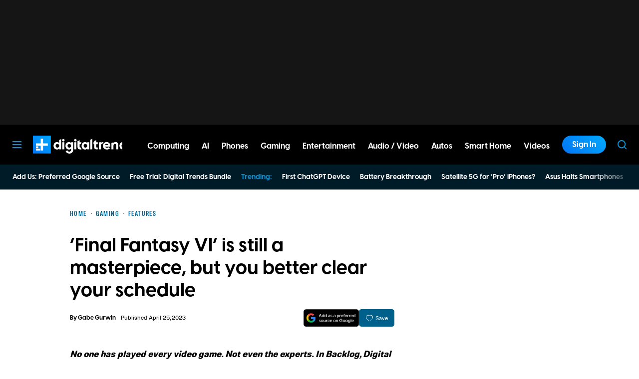

--- FILE ---
content_type: text/html; charset=UTF-8
request_url: https://www.digitaltrends.com/gaming/backlog-final-fantasy-vi/
body_size: 72655
content:
<!DOCTYPE html>
<html lang="en-us"xmlns:og="http://ogp.me/ns#" xmlns:fb="http://www.facebook.com/2008/fbml">

<head  prefix="og: http://ogp.me/ns# fb: http://ogp.me/ns/fb# article: http://ogp.me/ns/article#">
	<meta charset="UTF-8">
	<meta http-equiv="Content-Type" content="text/html; charset=UTF-8">

	<title>‘Final Fantasy VI’ is still a masterpiece, but you better clear your schedule - Digital Trends</title>

	<meta name='robots' content='index, follow, max-snippet:-1, max-image-preview:large, max-video-preview:-1' />
	<style>img:is([sizes="auto" i], [sizes^="auto," i]) { contain-intrinsic-size: 3000px 1500px }</style>
				<script id="dt-core-options-0">
				(function(){'use strict';var stage=decodeURIComponent(0);var options=JSON.parse(decodeURIComponent('%7B%22dt-image%22%3A%7B%22backend%22%3A%22tachyon%22%2C%22image_quality%22%3A0%2C%22snap_widths%22%3A%5B80%2C120%2C145%2C170%2C222%2C248%2C300%2C345%2C375%2C382%2C416%2C610%2C768%2C920%2C1200%2C1230%5D%2C%22base_url%22%3A%5B%22https%3A%5C%2F%5C%2Fwww.digitaltrends.com%22%5D%7D%2C%22dt-audition%22%3A%7B%22features%22%3A%7B%22timestamp%22%3A1733423884%2C%22features%22%3A%5B%5D%2C%22dateUpdated%22%3A%222024-12-05T18%3A38%3A04.752Z%22%7D%7D%2C%22dt%3Atheme%22%3A%7B%22assets%22%3A%7B%22js_uri%22%3A%22https%3A%5C%2F%5C%2Fwww.digitaltrends.com%5C%2Fcontent%5C%2Fthemes%5C%2Fdigitaltrends-2018%5C%2Fbuild%5C%2Ffront%5C%2Fjs%22%2C%22js_path%22%3A%22%5C%2Fusr%5C%2Fsrc%5C%2Fapp%5C%2Fcontent%5C%2Fthemes%5C%2Fdigitaltrends-2018%5C%2Fbuild%5C%2Ffront%5C%2Fjs%22%2C%22parent_js_uri%22%3A%22https%3A%5C%2F%5C%2Fwww.digitaltrends.com%5C%2Fcontent%5C%2Fthemes%5C%2Fdt-stardust%5C%2Fbuild%5C%2Ffront%5C%2Fjs%22%2C%22parent_js_path%22%3A%22%5C%2Fusr%5C%2Fsrc%5C%2Fapp%5C%2Fcontent%5C%2Fthemes%5C%2Fdt-stardust%5C%2Fbuild%5C%2Ffront%5C%2Fjs%22%2C%22css_uri%22%3A%22https%3A%5C%2F%5C%2Fwww.digitaltrends.com%5C%2Fcontent%5C%2Fthemes%5C%2Fdigitaltrends-2018%5C%2Fassets%5C%2Fstyles%22%2C%22css_path%22%3A%22%5C%2Fusr%5C%2Fsrc%5C%2Fapp%5C%2Fcontent%5C%2Fthemes%5C%2Fdigitaltrends-2018%5C%2Fassets%5C%2Fstyles%22%2C%22parent_css_uri%22%3A%22https%3A%5C%2F%5C%2Fwww.digitaltrends.com%5C%2Fcontent%5C%2Fthemes%5C%2Fdt-stardust%5C%2Fassets%5C%2Fstyles%22%2C%22image_uri%22%3A%22https%3A%5C%2F%5C%2Fwww.digitaltrends.com%5C%2Fcontent%5C%2Fthemes%5C%2Fdigitaltrends-2018%5C%2Fassets%5C%2Fimages%22%2C%22parent_image_uri%22%3A%22https%3A%5C%2F%5C%2Fwww.digitaltrends.com%5C%2Fcontent%5C%2Fthemes%5C%2Fdt-stardust%5C%2Fassets%5C%2Fimages%22%2C%22font_uri%22%3A%22https%3A%5C%2F%5C%2Fwww.digitaltrends.com%5C%2Fcontent%5C%2Fthemes%5C%2Fdigitaltrends-2018%5C%2Fassets%5C%2Ffonts%22%2C%22parent_font_uri%22%3A%22https%3A%5C%2F%5C%2Fwww.digitaltrends.com%5C%2Fcontent%5C%2Fthemes%5C%2Fdt-stardust%5C%2Fassets%5C%2Ffonts%22%2C%22plugin_dir%22%3A%22%5C%2Fusr%5C%2Fsrc%5C%2Fapp%5C%2Fcontent%5C%2Fplugins%22%2C%22mu_plugin_dir%22%3A%22%5C%2Fusr%5C%2Fsrc%5C%2Fapp%5C%2Fcontent%5C%2Fmu-plugins%22%2C%22vip_client_mu_plugin_dir%22%3A%22%5C%2Fusr%5C%2Fsrc%5C%2Fapp%5C%2Fcontent%5C%2Fclient-mu-plugins%22%2C%22global_assets_path%22%3A%22%5C%2Fusr%5C%2Fsrc%5C%2Fapp%5C%2Fcontent%5C%2Fthemes%5C%2FglobalAssets%5C%2F%22%7D%2C%22brand_color%22%3A%22%230095da%22%2C%22tos_url%22%3Anull%2C%22pp_url%22%3Anull%2C%22site_name%22%3A%22Digital%20Trends%22%7D%2C%22facebook%22%3A%7B%22facebook%3Aapp%3Aid%22%3A%22803626527068006%22%2C%22facebook%3Achannel_url%22%3A%22https%3A%5C%2F%5C%2Fwww.digitaltrends.com%5C%2Ffb-channel.php%22%2C%22facebook%3Apage%3Aid%22%3A%228522591132%22%7D%2C%22twitter%22%3A%7B%22handle%22%3A%22DigitalTrends%22%7D%2C%22pubplus%22%3A%7B%22script-url%22%3A%22%5C%2F%5C%2Fd1gofkrkum4ehe.cloudfront.net%5C%2Ftracker.js%22%7D%2C%22dt-account%22%3A%7B%22dt-client-secret%22%3A%22tQXrLReKRWAKfgLnkRumhxEERkc8f9SS3p4BBucBpLXgerHwNYQvfkpmMrNJD6zm%22%2C%22apple-client-id%22%3A%22com.digitaltrends.site.services%22%2C%22apple-redirect-uri%22%3A%22https%3A%5C%2F%5C%2Fwww.digitaltrends.com%22%2C%22apple-enabled%22%3Atrue%2C%22gsi-client_id%22%3A%22811384777544-pgrbc2g5ksmjg61234uplsm2mdknjgic.apps.googleusercontent.com%22%2C%22gsi-enabled%22%3Atrue%2C%22gsi-utm-blacklist%22%3A%5B%7B%22utm_source%22%3A%22jungroup%22%7D%5D%2C%22openpass-enabled%22%3Atrue%2C%22openpass-client-id%22%3A%22f47ad0f05ac0482c90952cea31bd84cf%22%2C%22openpass-waypoint-url%22%3A%22https%3A%5C%2F%5C%2Fwww.digitaltrends.com%5C%2Fopauth%22%7D%2C%22dt%3Aads%22%3A%7B%22inject-ads%22%3Atrue%2C%22video-disable-ads%22%3Afalse%2C%22video-disable-discovery%22%3Afalse%7D%2C%22dt%3Acc%22%3A%7B%22default_network_order%22%3A%5B%22%22%5D%2C%22post_products%22%3A%5B%5D%2C%22is_price_hidden%22%3Afalse%7D%2C%22dt-follow%22%3A%7B%22sample-modules%22%3Afalse%7D%2C%22dt%3Anewsletter%22%3A%7B%22dt-newsletter-map%22%3A%7B%22dg2li1q15c%22%3A%7B%22recipientListId%22%3A%2211%22%2C%22segment%22%3A%22DT%20Daily%20Subscriber%22%2C%22newsletterAutoOptIn%22%3Atrue%7D%2C%22fufjhh1lqxa%22%3A%7B%22recipientListId%22%3A%2211%22%2C%22segment%22%3A%22DT%20Deals%20Subscriber%22%2C%22newsletterAutoOptIn%22%3Atrue%7D%2C%22j0pddcj8h2%22%3A%7B%22recipientListId%22%3A%2211%22%2C%22segment%22%3A%22Samsung%20Galaxy%20S24%20Launch2%22%2C%22newsletterAutoOptIn%22%3Afalse%7D%2C%225v4do24qcst%22%3A%7B%22recipientListId%22%3A%2211%22%2C%22segment%22%3A%22Respec%20Subscriber%22%2C%22newsletterAutoOptIn%22%3Afalse%7D%2C%22ljlz5cgj6b9%22%3A%7B%22recipientListId%22%3A%2211%22%2C%22segment%22%3A%22Digital%20Trends%20Partner%20Subscriber%22%2C%22newsletterAutoOptIn%22%3Atrue%7D%2C%228h3fzytqdry%22%3A%7B%22recipientListId%22%3A%2211%22%2C%22segment%22%3A%22Kamino%20Interest%22%2C%22newsletterAutoOptIn%22%3Afalse%7D%2C%228akb1aey6%22%3A%7B%22recipientListId%22%3A%2211%22%2C%22segment%22%3A%22Product%20Announcements%20Subscriber%22%2C%22newsletterAutoOptIn%22%3Atrue%7D%7D%2C%22dt-available-newsletters%22%3A%5B%7B%22id%22%3A%22dg2li1q15c%22%2C%22name%22%3A%22DT%20Daily%22%2C%22description%22%3A%22Today%27s%20tech%20news%2C%20curated%20and%20condensed%20for%20your%20inbox%22%2C%22recipientListId%22%3A%2211%22%2C%22segment%22%3A%22DT%20Daily%20Subscriber%22%2C%22newsletterAutoOptIn%22%3Atrue%7D%2C%7B%22id%22%3A%22fufjhh1lqxa%22%2C%22name%22%3A%22DT%20Deals%22%2C%22description%22%3A%22We%20track%20down%20the%20best%20deals%20on%20tech%20and%20send%20them%20directly%20to%20you%22%2C%22recipientListId%22%3A%2211%22%2C%22segment%22%3A%22DT%20Deals%20Subscriber%22%2C%22newsletterAutoOptIn%22%3Atrue%7D%2C%7B%22id%22%3A%225v4do24qcst%22%2C%22name%22%3A%22ReSpec%22%2C%22description%22%3A%22Your%20weekly%20teardown%20of%20the%20tech%20behind%20PC%20gaming%22%2C%22recipientListId%22%3A%2211%22%2C%22segment%22%3A%22Respec%20Subscriber%22%2C%22newsletterAutoOptIn%22%3Afalse%7D%2C%7B%22id%22%3A%22ljlz5cgj6b9%22%2C%22name%22%3A%22Partner%20Offers%20%26%20Announcements%22%2C%22description%22%3A%22Our%20latest%20updates%20from%20Digital%20Trends%20partners%22%2C%22recipientListId%22%3A%2211%22%2C%22segment%22%3A%22Digital%20Trends%20Partner%20Subscriber%22%2C%22newsletterAutoOptIn%22%3Atrue%7D%2C%7B%22id%22%3A%228akb1aey6%22%2C%22name%22%3A%22Product%20Announcements%22%2C%22description%22%3A%22Get%20informed%20about%20new%20features%20on%20Digital%20Trends%22%2C%22recipientListId%22%3A%2211%22%2C%22segment%22%3A%22Product%20Announcements%20Subscriber%22%2C%22newsletterAutoOptIn%22%3Atrue%7D%5D%7D%2C%22dt%3Askimlinks%22%3A%7B%22wrapping_enabled%22%3Atrue%2C%22blacklisted_domains%22%3A%5B%22deal.incogni.io%22%2C%22avid.8v4lqg.net%22%2C%22onlyoffice.com%22%2C%22go.linkby.com%22%2C%22dish-gm.sjv.io%22%2C%22usulike.sjv.io%22%2C%22howl.link%22%2C%22wyzelabsinc.pxf.io%22%2C%22majorfitness.sjv.io%22%2C%22greenmangaming.sjv.io%22%2C%22aoabt4trk.com%22%2C%22lvnta.com%22%2C%22simplypiano.sjv.io%22%2C%22emeetcom.pxf.io%22%2C%22mysteriumvpn.pxf.io%22%2C%22totalwireless.sjv.io%22%2C%22laifen.pxf.io%22%2C%22unitreerobotics.pxf.io%22%2C%22reolink.pxf.io%22%2C%22secretlab.co%22%2C%22hongkongsihoointelligenthomecolimited.pxf.io%22%2C%22sihoooffice.com%22%2C%22waterdropus.pxf.io%22%2C%22burkedecor.sjv.io%22%2C%22mgz.link%22%2C%22workspace.google.com%22%2C%22upwork.pxf.io%22%2C%22anker.pxf.io%22%2C%22appwiki.nl%22%2C%22dreoaffiliateprogram.pxf.io%22%2C%22purple-carrot.wk5q.net%22%2C%22robinhood.c3me6x.net%22%2C%22sennheiser-hearing.com%22%2C%22tmobile.prf.hn%22%2C%22music.apple.com%22%2C%22ouraring.sjv.io%22%2C%22affiliate.ipvanish.com%22%2C%22apolloneuroscience.pxf.io%22%2C%22hbomax.prf.hn%22%2C%22t-mobile.com%22%2C%22adobe.prf.hn%22%2C%22hd-hyundai.com%22%2C%22bartesian.sjv.io%22%2C%22sling-tv.pxf.io%22%2C%22fivebelow.pxf.io%22%2C%22flexitfitness.pxf.io%22%2C%22vizio.com%22%2C%22heltstudioaffiliateprogram.sjv.io%22%2C%22quicken.sjv.io%22%2C%22squarespace.syuh.net%22%2C%22hsn.uqhv.net%22%2C%22www.hsn.com%22%2C%22mrkeyshop.com%22%2C%22snakeriverfarms.pxf.io%22%2C%22xvuslink.com%22%2C%22get.surfshark.net%22%2C%22ghostbed.com%22%2C%22go.shopyourlikes.com%22%2C%22usa.kaspersky.com%22%2C%22hide.me%22%2C%22shop-links.co%22%2C%22www.shop-links.co%22%2C%22amazon.com%22%2C%22amzn.to%22%2C%22apple.com%22%2C%22apple.sjv.io%22%2C%22case-mate.com%22%2C%22linksynergy.com%22%2C%22click.linksynergy.com%22%2C%22commission-junction.com%22%2C%22huckberry.com%22%2C%22awin1.com%22%2C%22www.awin1.com%22%2C%22avantlink.com%22%2C%22www.avantlink.com%22%2C%22link.sylikes.com%22%2C%22track.flexlinkspro.com%22%2C%22rd.bizrate.com%22%2C%22prf.hn%22%2C%22aos.prf.hn%22%2C%22pntrs.com%22%2C%22pntrac.com%22%2C%22pntra.com%22%2C%22gopjn.com%22%2C%22pjatr.com%22%2C%22pjtra.com%22%2C%22shareasale.com%22%2C%22www.shareasale.com%22%2C%22cualbr.com%22%2C%22dpbolvw.net%22%2C%22emjcd.com%22%2C%22ftjcfx.com%22%2C%22jdoqocy.com%22%2C%22kqzyfj.com%22%2C%22lduhtrp.net%22%2C%22qksrv.net%22%2C%22qksz.net%22%2C%22rnsfpw.net%22%2C%22tkqlhce.com%22%2C%22tqlkg.com%22%2C%22vofzpwh.com%22%2C%22yceml.net%22%2C%22afcyhf.com%22%2C%22anrdoezrs.net%22%2C%22apmebf.com%22%2C%22awltovhc.com%22%2C%22awxibrm.co%22%2C%22www.cualbr.com%22%2C%22www.dpbolvw.net%22%2C%22www.emjcd.com%22%2C%22www.ftjcfx.com%22%2C%22www.jdoqocy.com%22%2C%22www.kqzyfj.com%22%2C%22www.lduhtrp.net%22%2C%22www.qksrv.net%22%2C%22www.qksz.net%22%2C%22www.rnsfpw.net%22%2C%22www.tkqlhce.com%22%2C%22www.tqlkg.com%22%2C%22www.vofzpwh.com%22%2C%22www.yceml.net%22%2C%22www.afcyhf.com%22%2C%22www.anrdoezrs.net%22%2C%22www.apmebf.com%22%2C%22www.awltovhc.com%22%2C%22www.awxibrm.co%22%2C%22buy.geni.us%22%2C%221-800contacts.2cw9.net%22%2C%221800baskets.w6fg.net%22%2C%221800flowers.7ymy.net%22%2C%2299designs.qvig.net%22%2C%22academysportsoutdoors.sjv.io%22%2C%22adidas.njih.net%22%2C%22adorama.rfvk.net%22%2C%22allbirds.pxf.io%22%2C%22allenedmonds.ojrq.net%22%2C%22alphaindustries.3tpfen.net%22%2C%22apple.sjv.io%22%2C%22arhaus.fx3vf7.net%22%2C%22asystem.sjv.io%22%2C%22athleticgreens.sjv.io%22%2C%22atom-tickets.pxf.io%22%2C%22avocadomattress.n5ka.net%22%2C%22awarasleep.xwrk.net%22%2C%22backcountry.tnu8.net%22%2C%22barkbox.snlv.net%22%2C%22baxterblueglasses.pxf.io%22%2C%22beckett-simonon.sjv.io%22%2C%22belkin.evyy.net%22%2C%22benchmade-modern.pxf.io%22%2C%22bespoke.iln8.net%22%2C%22bestbuy.7tiv.net%22%2C%22bigcommerce.zfrcsk.net%22%2C%22bio-bidet.sjv.io%22%2C%22bioskin.pxf.io%22%2C%22birch.fziv.net%22%2C%22bitdefender.f9tmep.net%22%2C%22blinkist.o6eiov.net%22%2C%22brandless.pxf.io%22%2C%22brentwoodhome.q77h.net%22%2C%22briogeohair.tmfhgn.net%22%2C%22burstoralcare.bts6.net%22%2C%22casemate.kxyi.net%22%2C%22casetify.hyyc7q.net%22%2C%22casper.5ad6.net%22%2C%22cheryls.9quv.net%22%2C%22coastal.pxf.io%22%2C%22cocoavia.sjv.io%22%2C%22cocoonbysealy.sjv.io%22%2C%22coinbase-consumer.sjv.io%22%2C%22constant-contact.ibfwsl.net%22%2C%22consumeracquisition.jtlo.net%22%2C%22cozeypartnerships.sjv.io%22%2C%22credit-karma-tax.pxf.io%22%2C%22creditkarma.myi4.net%22%2C%22deep-sentinel-home-security.pxf.io%22%2C%22dicks-sporting-goods.ryvx.net%22%2C%22disneyplus.bn5x.net%22%2C%22dofasting.vvtnn9.net%22%2C%22door-dash.5vju.net%22%2C%22doordash.7zd4df.net%22%2C%22dreamcloudsleep.xuok.net%22%2C%22drizly.sjv.io%22%2C%22eddiebauerus.ygwk.net%22%2C%22eight-sleep.ioym.net%22%2C%22fanatics.93n6tx.net%22%2C%22felixgray.ntaf.net%22%2C%22flaviar.5d3x.net%22%2C%22focuscamera.pxi6.net%22%2C%22footlocker.8s4u9r.net%22%2C%22freshdirect.bpu9.net%22%2C%22futurefitness.pxf.io%22%2C%22gap.igs4ds.net%22%2C%22getcairn.w9v5.net%22%2C%22getquip.d67ag4.net%22%2C%22gettyimages.68w6.net%22%2C%22ghostbed.3uu8.net%22%2C%22gifttree.vjggsg.net%22%2C%22glassesusa.7eer.net%22%2C%22go.corsair.com%22%2C%22go.novica.com%22%2C%22go.web.plus.espn.com%22%2C%22goto.target.com%22%2C%22goto.walmart.com%22%2C%22gotoconnect.sjv.io%22%2C%22gotomeeting.zvbf.net%22%2C%22grasshopper.o9o4.net%22%2C%22grenco-science.evyy.net%22%2C%22grubhub.vdcy.net%22%2C%22harryanddavid.2xc8.net%22%2C%22harrys.3tvl.net%22%2C%22healthade.sjv.io%22%2C%22helix-sleep.tkjf.net%22%2C%22hellotushy.pxf.io%22%2C%22homedepot.sjv.io%22%2C%22horizonfitness.pxf.io%22%2C%22hotspotshield.bvrd.net%22%2C%22howl.me%22%2C%22house.r2oa.net%22%2C%22hubspot.sjv.io%22%2C%22identityguard.y8uw.net%22%2C%22imazing.o67m.net%22%2C%22imp.i115008.net%22%2C%22imp.i121497.net%22%2C%22imp.i123723.net%22%2C%22imp.i125364.net%22%2C%22imp.i127288.net%22%2C%22imp.i140643.net%22%2C%22imp.i144304.net%22%2C%22imp.i146980.net%22%2C%22imp.i182465.net%22%2C%22imp.i184500.net%22%2C%22imp.i263265.net%22%2C%22imp.i263671.net%22%2C%22imp.i277339.net%22%2C%22imp.i279709.net%22%2C%22imp.i301580.net%22%2C%22imp.i305175.net%22%2C%22imp.i308314.net%22%2C%22imp.i309903.net%22%2C%22imp.i317572.net%22%2C%22imp.i334637.net%22%2C%22imp.i335971.net%22%2C%22imp.i358707.net%22%2C%22industry-west.ydow.net%22%2C%22instacart.oloiyb.net%22%2C%22intego.7eer.net%22%2C%22istockphoto.6q33.net%22%2C%22jasper.ai%22%2C%22jlab.sjv.io%22%2C%22johnelliott.znqymu.net%22%2C%22justanswer.9pctbx.net%22%2C%22knack-bags.pxf.io%22%2C%22kohls.sjv.io%22%2C%22lastpass.wo8g.net%22%2C%22leesasleep.lvuv.net%22%2C%22lenovo.vzew.net%22%2C%22letsgetchecked.7no9.net%22%2C%22levelsleep.xuvt.net%22%2C%22lifespan-fitness.e9ppfh.net%22%2C%22linkto.hrblock.com%22%2C%22logitech.cfzu.net%22%2C%22lorex-flir.obak77.net%22%2C%22lumin.7w7o67.net%22%2C%22macpaw.audw.net%22%2C%22mancrates.ln72.net%22%2C%22manitoba.zvvq7p.net%22%2C%22massdrop.7eer.net%22%2C%22mcafee-home.7eer.net%22%2C%22mint-mobile.58dp.net%22%2C%22mobvoi.m4ibck.net%22%2C%22molekule.mp4l.net%22%2C%22moment.8ocm68.net%22%2C%22mvmt.7eer.net%22%2C%22nautilus.atkw.net%22%2C%22nectar.xovt.net%22%2C%22newair.jlud63.net%22%2C%22nike.com%22%2C%22ninjakitchen.pxf.io%22%2C%22noom.8utb.net%22%2C%22nordvpn.sjv.io%22%2C%22onemore.pxf.io%22%2C%22oneplus-de.pxf.io%22%2C%22oneplus-in.pxf.io%22%2C%22onepluscom.pxf.io%22%2C%22oneplusfr.sjv.io%22%2C%22oneplusuk.sjv.io%22%2C%22ooma.vqi8.net%22%2C%22parachutehome.sjv.io%22%2C%22paramountplus.qflm.net%22%2C%22partners.alamo.com%22%2C%22partners.enterprise.com%22%2C%22partners.hotwire.com%22%2C%22paulachoiceusca.l3km.net%22%2C%22photoscom.pxf.io%22%2C%22pluralsight.pxf.io%22%2C%22pretty-litter-ca.sjv.io%22%2C%22prettylitter.sjv.io%22%2C%22puffy-affiliate-program.sjv.io%22%2C%22qustodio.sjv.io%22%2C%22razer.a9yw.net%22%2C%22scandiborn.sjv.io%22%2C%22scotchporter.5l5h.net%22%2C%22scottscheapflights.yuy8ab.net%22%2C%22semrush.sjv.io%22%2C%22sentrypc.7eer.net%22%2C%22serta.qq3wj3.net%22%2C%22setapp.sjv.io%22%2C%22shaker-and-spoon.sjv.io%22%2C%22sharkclean.sjv.io%22%2C%22sharp.iyhh.net%22%2C%22showtime.i7cdw9.net%22%2C%22shutterstock.7eer.net%22%2C%22simplehuman.sjv.io%22%2C%22skillshare.eqcm.net%22%2C%22skylum.evyy.net%22%2C%22sleep-number.sjv.io%22%2C%22smarthome.4hyab9.net%22%2C%22solostove.pxf.io%22%2C%22sportsline.evyy.net%22%2C%22spot-and-tango.i5md.net%22%2C%22starplus.sjv.io%22%2C%22stitchfix.rg35.net%22%2C%22stopandshop.li9jiy.net%22%2C%22summitsoft.evyy.net%22%2C%22sun-basket-meal-delivery-purchase.sjv.io%22%2C%22surfshark.sjv.io%22%2C%22target-prints.pxf.io%22%2C%22taylor-stitch.nnh2.net%22%2C%22tempur-pedic-sale.sjv.io%22%2C%22tempurpedic.pxf.io%22%2C%22thegreatcoursesplus.7eer.net%22%2C%22thehomedepotca.2t23.net%22%2C%22theragun.xibx.net%22%2C%22thinkcoffee.sjv.io%22%2C%22threadless.78cfvm.net%22%2C%22thumbtack.57ib.net%22%2C%22tradecoffee.pxf.io%22%2C%22traeger.uym8.net%22%2C%22trifectanutrition.llbyf9.net%22%2C%22tuftandneedle.attfm2.net%22%2C%22ultimate-ears.dubn.net%22%2C%22untuckit.9znn.net%22%2C%22vincero-watches.pxf.io%22%2C%22visible.pxf.io%22%2C%22wildbird.sjv.io%22%2C%22winc.mivh.net%22%2C%22wineaccess.sjv.io%22%2C%22wismo.sjv.io%22%2C%22woodscanada.sjv.io%22%2C%22www.fubo.tv%22%2C%22yaasa.cw3o.net%22%2C%22yetius.pxf.io%22%2C%22ziprecruiter.fdcm73.net%22%2C%22zolt.sjv.io%22%2C%22go.expressvpn.com%22%2C%22ggg.pxf.io%22%2C%22tv.apple.com%22%2C%22cdkeys.pxf.io%22%2C%22cozyla.pxf.io%22%2C%22podcasts.apple.com%22%2C%22adguard.com%22%2C%22brother.pxf.io%22%2C%22lg.com%22%2C%22supershop.sjv.io%22%2C%22www.lenovo.com%22%5D%2C%22blacklisted_patterns%22%3A%5B%5D%7D%2C%22dt%3Auid2%22%3A%7B%22uid2-token-generation-enabled%22%3Atrue%7D%2C%22dtvideos%22%3A%7B%22content_injected_video_is_eligible%22%3Atrue%7D%2C%22dt-connatix%22%3A%7B%22related-player-id%22%3A%2265fece0c-941b-4d77-b455-b6d23b01b35b%22%7D%2C%22qnqb92BhrzmkpqGx%22%3A%7B%22post_sharing_data%22%3A%7B%22object_id%22%3A1365409%2C%22taxonomy%22%3A%22%22%2C%22url%22%3A%22https%3A%5C%2F%5C%2Fwww.digitaltrends.com%5C%2Fgaming%5C%2Fbacklog-final-fantasy-vi%5C%2F%22%2C%22summary%22%3A%22More%20than%2024%20years%20after%20its%20initial%20release%2C%20Squaresoft%5Cu2019s%20Final%20Fantasy%20VI%20is%20still%20one%20of%20the%20best%20role-playing%20games%20of%20all%20time%2C%20provided%20you%20have%20plenty%20of%20spare%20time%20to%20devote%20to%20it.%22%2C%22title%22%3A%22%5Cu2018Final%20Fantasy%20VI%5Cu2019%20is%20still%20a%20masterpiece%2C%20but%20you%20better%20clear%20your%20schedule%22%2C%22image%22%3A%22https%3A%5C%2F%5C%2Fwww.digitaltrends.com%5C%2Ftachyon%5C%2F2018%5C%2F04%5C%2Fff6-magitek-suit-feat.png%3Ffit%3D956%252C478%22%2C%22twitter_text%22%3A%22%5Cu2018Final%20Fantasy%20VI%5Cu2019%20is%20still%20a%20masterpiece%2C%20but%20you%20better%20clear%20your%20schedule%22%2C%22twitter_hash_tags%22%3A%22%22%7D%7D%2C%22global%22%3A%7B%22ajaxurl%22%3A%22https%3A%5C%2F%5C%2Fwww.digitaltrends.com%5C%2Fwp-admin%5C%2Fadmin-ajax.php%22%2C%22home%22%3A%22https%3A%5C%2F%5C%2Fwww.digitaltrends.com%22%7D%2C%22dt_videos%22%3A%7B%22autoplay_desktop%22%3Atrue%2C%22lazy_load%22%3Atrue%7D%7D'));window.dtcAllOptions=window.dtcAllOptions||{};if(stage>0){Object.keys(options).forEach(function(groupK){if(options[groupK]&&typeof options[groupK]==='object'){Object.keys(options[groupK]).forEach(function(k){if(!window.dtcAllOptions[groupK]||typeof window.dtcAllOptions[groupK]!=='object'){window.dtcAllOptions[groupK]={}}
window.dtcAllOptions[groupK][k]=options[groupK][k]})}})}else{window.dtcAllOptions=options}}())			</script>
						<link rel="preload" href="https://www.digitaltrends.com/content/themes/dt-stardust/build/front/js/dt-ads.min.js?ver=1769024233" as="script">
							<meta name="keywords" content="Gaming,Chrono Trigger,Final Fantasy,role playing games,RPG,Square,Square Enix" />
									<link rel="preload" href="https://www.digitaltrends.com/content/themes/dt-stardust/assets/fonts/molde-regular-webfont.woff2" as="font" type="font/woff2" crossorigin>
									<link rel="preload" href="https://www.digitaltrends.com/content/themes/dt-stardust/assets/fonts/visbycf-bold-webfont.woff2" as="font" type="font/woff2" crossorigin>
									<link rel="preload" href="https://www.digitaltrends.com/content/themes/dt-stardust/assets/fonts/molde-condensed-bold-webfont.woff2" as="font" type="font/woff2" crossorigin>
				
	<!-- This site is optimized with the Yoast SEO plugin v26.6 - https://yoast.com/wordpress/plugins/seo/ -->
	<link rel="canonical" href="https://www.digitaltrends.com/gaming/backlog-final-fantasy-vi/" />
	<meta property="og:locale" content="en_US" />
	<meta property="og:type" content="article" />
	<meta property="og:title" content="‘Final Fantasy VI’ is still a masterpiece, but you better clear your schedule" />
	<meta property="og:description" content="More than 24 years after its initial release, Squaresoft’s Final Fantasy VI is still one of the best role-playing games of all time, provided you have plenty of spare time to devote to it." />
	<meta property="og:url" content="https://www.digitaltrends.com/gaming/backlog-final-fantasy-vi/" />
	<meta property="og:site_name" content="Digital Trends" />
	<meta property="article:author" content="https://www.facebook.com/gabe.gurwin" />
	<meta property="og:image" content="https://www.digitaltrends.com/tachyon/2018/04/ff6-magitek-suit-feat.png?resize=1200%2C630" />
	<meta property="og:image:width" content="1200" />
	<meta property="og:image:height" content="630" />
	<meta property="og:image:type" content="image/png" />
	<meta name="author" content="Gabe Gurwin" />
	<meta name="twitter:card" content="summary_large_image" />
	<meta name="twitter:image" content="https://www.digitaltrends.com/tachyon/2018/04/ff6-magitek-suit-feat.png?resize=800%2C418" />
	<meta name="twitter:creator" content="@GamingAngelGabe" />
	<meta name="twitter:site" content="@DigitalTrends" />
	<meta name="twitter:label1" content="Written by" />
	<meta name="twitter:data1" content="Gabe Gurwin" />
	<meta name="twitter:label2" content="Est. reading time" />
	<meta name="twitter:data2" content="5 minutes" />
	<script type="application/ld+json" class="yoast-schema-graph">{"@context":"https://schema.org","@graph":[{"@type":"WebPage","@id":"https://www.digitaltrends.com/gaming/backlog-final-fantasy-vi/","url":"https://www.digitaltrends.com/gaming/backlog-final-fantasy-vi/","name":"‘Final Fantasy VI’ is still a masterpiece, but you better clear your schedule - Digital Trends","isPartOf":{"@id":"https://www.digitaltrends.com/#website"},"primaryImageOfPage":{"@id":"https://www.digitaltrends.com/gaming/backlog-final-fantasy-vi/#primaryimage"},"image":{"@id":"https://www.digitaltrends.com/gaming/backlog-final-fantasy-vi/#primaryimage"},"thumbnailUrl":"https://www.digitaltrends.com/tachyon/2018/04/ff6-magitek-suit-feat.png?fit=956%2C478","datePublished":"2018-05-01T19:00:33+00:00","dateModified":"2023-04-25T07:33:58+00:00","author":{"@id":"https://www.digitaltrends.com/#/schema/person/89e9062c31976a0feb935f3e61461bc8"},"inLanguage":"en-US","potentialAction":[{"@type":"ReadAction","target":["https://www.digitaltrends.com/gaming/backlog-final-fantasy-vi/"]}],"speakable":{"@type":"SpeakableSpecification","xpath":["/html/head/title","/html/head/meta[@name='description']/@content"]}},{"@type":"ImageObject","inLanguage":"en-US","@id":"https://www.digitaltrends.com/gaming/backlog-final-fantasy-vi/#primaryimage","url":"https://www.digitaltrends.com/tachyon/2018/04/ff6-magitek-suit-feat.png?fit=956%2C478","contentUrl":"https://www.digitaltrends.com/tachyon/2018/04/ff6-magitek-suit-feat.png?fit=956%2C478","width":956,"height":478},{"@type":"WebSite","@id":"https://www.digitaltrends.com/#website","url":"https://www.digitaltrends.com/","name":"Digital Trends","description":"Tech Product Reviews, How To, Best Ofs, deals and Advice","potentialAction":[{"@type":"SearchAction","target":{"@type":"EntryPoint","urlTemplate":"https://www.digitaltrends.com/?s={search_term_string}"},"query-input":{"@type":"PropertyValueSpecification","valueRequired":true,"valueName":"search_term_string"}}],"inLanguage":"en-US"},{"@type":"Person","@id":"https://www.digitaltrends.com/#/schema/person/89e9062c31976a0feb935f3e61461bc8","name":"Gabe Gurwin","description":"Gabe Gurwin has been playing games since 1997, beginning with the N64 and the Super Nintendo. He began his journalism career back in 2010 while still in high school, and subsequently graduated summa cum laude from Ohio University's E.W. Scripps School of Journalism in 2016. In addition to video games, Gabe has also covered television, film, and music, and he has done everything from news to reviews and video work. You can follow him on Twitter @GamingAngelGabe.","sameAs":["https://www.facebook.com/gabe.gurwin","https://x.com/@GamingAngelGabe"],"knowsAbout":["https://www.digitaltrends.com/gaming/action-games/","https://www.digitaltrends.com/topic/amazon/","https://www.digitaltrends.com/mobile/android/","https://www.digitaltrends.com/topic/buying-guides/","https://www.digitaltrends.com/movies/comic-book-movie-news/","https://www.digitaltrends.com/movies/dc/","https://www.digitaltrends.com/gaming/e3/","https://www.digitaltrends.com/topic/features/","https://www.digitaltrends.com/gaming/fortnite/","https://www.digitaltrends.com/topic/google/","https://www.digitaltrends.com/movies/marvel/","https://www.digitaltrends.com/topic/microsoft/","https://www.digitaltrends.com/gaming/nintendo/","https://www.digitaltrends.com/topic/pc-gaming/","https://www.digitaltrends.com/movies/sci-fi/","https://www.digitaltrends.com/topic/sony/","https://www.digitaltrends.com/movies/star-wars/","https://www.digitaltrends.com/topic/streaming/","https://www.digitaltrends.com/topic/news/","https://www.digitaltrends.com/topic/virtual-reality/","https://www.digitaltrends.com/topic/xbox-one/","https://www.digitaltrends.com/buying-guides/","https://www.digitaltrends.com/computing/","https://www.digitaltrends.com/movies/","https://www.digitaltrends.com/gaming/","https://www.digitaltrends.com/mobile/","https://www.digitaltrends.com/trash/","https://www.digitaltrends.com/virtual-reality/"],"url":"https://www.digitaltrends.com/users/ggurwin/"}]}</script>
	<!-- / Yoast SEO plugin. -->


<meta property="article:published_time" content="2018-05-01T12:00:33-07:00" />
<meta property="article:modified_time" content="2023-04-25T00:33:58-07:00" />
			<meta property="og:image:width" content="1200" />
			<meta property="og:image:height" content="630" />
			<link rel="alternate" type="application/rss+xml" title="Digital Trends &raquo; Feed" href="https://www.digitaltrends.com/feed/" />
<style id='wp-block-library-inline-css' type='text/css'>
:root{--wp-admin-theme-color:#007cba;--wp-admin-theme-color--rgb:0,124,186;--wp-admin-theme-color-darker-10:#006ba1;--wp-admin-theme-color-darker-10--rgb:0,107,161;--wp-admin-theme-color-darker-20:#005a87;--wp-admin-theme-color-darker-20--rgb:0,90,135;--wp-admin-border-width-focus:2px;--wp-block-synced-color:#7a00df;--wp-block-synced-color--rgb:122,0,223;--wp-bound-block-color:var(--wp-block-synced-color)}@media (min-resolution:192dpi){:root{--wp-admin-border-width-focus:1.5px}}.wp-element-button{cursor:pointer}:root{--wp--preset--font-size--normal:16px;--wp--preset--font-size--huge:42px}:root .has-very-light-gray-background-color{background-color:#eee}:root .has-very-dark-gray-background-color{background-color:#313131}:root .has-very-light-gray-color{color:#eee}:root .has-very-dark-gray-color{color:#313131}:root .has-vivid-green-cyan-to-vivid-cyan-blue-gradient-background{background:linear-gradient(135deg,#00d084,#0693e3)}:root .has-purple-crush-gradient-background{background:linear-gradient(135deg,#34e2e4,#4721fb 50%,#ab1dfe)}:root .has-hazy-dawn-gradient-background{background:linear-gradient(135deg,#faaca8,#dad0ec)}:root .has-subdued-olive-gradient-background{background:linear-gradient(135deg,#fafae1,#67a671)}:root .has-atomic-cream-gradient-background{background:linear-gradient(135deg,#fdd79a,#004a59)}:root .has-nightshade-gradient-background{background:linear-gradient(135deg,#330968,#31cdcf)}:root .has-midnight-gradient-background{background:linear-gradient(135deg,#020381,#2874fc)}.has-regular-font-size{font-size:1em}.has-larger-font-size{font-size:2.625em}.has-normal-font-size{font-size:var(--wp--preset--font-size--normal)}.has-huge-font-size{font-size:var(--wp--preset--font-size--huge)}.has-text-align-center{text-align:center}.has-text-align-left{text-align:left}.has-text-align-right{text-align:right}#end-resizable-editor-section{display:none}.aligncenter{clear:both}.items-justified-left{justify-content:flex-start}.items-justified-center{justify-content:center}.items-justified-right{justify-content:flex-end}.items-justified-space-between{justify-content:space-between}.screen-reader-text{border:0;clip-path:inset(50%);height:1px;margin:-1px;overflow:hidden;padding:0;position:absolute;width:1px;word-wrap:normal!important}.screen-reader-text:focus{background-color:#ddd;clip-path:none;color:#444;display:block;font-size:1em;height:auto;left:5px;line-height:normal;padding:15px 23px 14px;text-decoration:none;top:5px;width:auto;z-index:100000}html :where(.has-border-color){border-style:solid}html :where([style*=border-top-color]){border-top-style:solid}html :where([style*=border-right-color]){border-right-style:solid}html :where([style*=border-bottom-color]){border-bottom-style:solid}html :where([style*=border-left-color]){border-left-style:solid}html :where([style*=border-width]){border-style:solid}html :where([style*=border-top-width]){border-top-style:solid}html :where([style*=border-right-width]){border-right-style:solid}html :where([style*=border-bottom-width]){border-bottom-style:solid}html :where([style*=border-left-width]){border-left-style:solid}html :where(img[class*=wp-image-]){height:auto;max-width:100%}:where(figure){margin:0 0 1em}html :where(.is-position-sticky){--wp-admin--admin-bar--position-offset:var(--wp-admin--admin-bar--height,0px)}@media screen and (max-width:600px){html :where(.is-position-sticky){--wp-admin--admin-bar--position-offset:0px}}
</style>
<style id='classic-theme-styles-inline-css' type='text/css'>
/*! This file is auto-generated */
.wp-block-button__link{color:#fff;background-color:#32373c;border-radius:9999px;box-shadow:none;text-decoration:none;padding:calc(.667em + 2px) calc(1.333em + 2px);font-size:1.125em}.wp-block-file__button{background:#32373c;color:#fff;text-decoration:none}
</style>
<link rel='stylesheet' id='qm-object-cache-style-css' integrity='sha384-8JkjfWUwIBwhqRBlaB96rfON/UhHoNW1C0z1QhCN2G2we5yngcb9f6gZvTLJyU+N' href='https://www.digitaltrends.com/content/plugins/qm-object-cache/css/style.css?ver=0.2' type='text/css' media='all' />
<style id="dt-single-head-style">.b-drop select{font-family:Visby CF,-apple-system,BlinkMacSystemFont,Segoe UI,Helvetica,Arial,sans-serif;font-weight:700}.b-cc-collapsed-buttons{font-family:Molde,-apple-system,BlinkMacSystemFont,Segoe UI,Helvetica,Arial,sans-serif}.b-headline--category .b-headline__description-title{font-family:Molde,-apple-system,BlinkMacSystemFont,Segoe UI,Helvetica,Arial,sans-serif;font-weight:700;letter-spacing:.02em;text-transform:uppercase}.b-cc-partner__heading{font-family:Visby CF,-apple-system,BlinkMacSystemFont,Segoe UI,Helvetica,Arial,sans-serif;font-weight:700;letter-spacing:.1em;text-transform:uppercase}.dtads-location:before{font-family:Molde,-apple-system,BlinkMacSystemFont,Segoe UI,Helvetica,Arial,sans-serif}.b-headline__crumbs{font-family:Molde Condensed,-apple-system,BlinkMacSystemFont,Segoe UI,Helvetica,Arial,sans-serif;letter-spacing:.1em;text-transform:uppercase}.b-drop option{font-family:Molde,-apple-system,BlinkMacSystemFont,Segoe UI,Helvetica,Arial,sans-serif}.b-nav{font-weight:700}.b-nav,.b-sub{font-family:Visby CF,-apple-system,BlinkMacSystemFont,Segoe UI,Helvetica,Arial,sans-serif}.b-byline__authors,.b-cc-compact__title,.b-cc-partner__title,.b-connatix__label,.b-content .b-related-links__title,.b-content .b-versus-section__subtitle,.b-content .b-versus-section__title,.b-content>h2,.b-content>h3,.b-content>h4,.b-content>h5,.b-content>h6,.b-headline__title,.b-media-jump__title,.b-media__title,.b-page-blank-canvas h1,.b-page-blank-canvas h2,.b-page-blank-canvas h3,.b-page-blank-canvas h4,.b-page-blank-canvas h5,.b-page-blank-canvas h6,.b-page-full-width h1,.b-page-full-width h2,.b-page-full-width h3,.b-page-full-width h4,.b-page-full-width h5,.b-page-full-width h6,.b-review-hud>.wp-block-group__inner-container__title,.b-review__title,.b-toggle-option__heading,.b-topic-promo-hub__title,.b-versus-item__title,.block-editor .editor-styles-wrapper h1,.block-editor .editor-styles-wrapper h2,.block-editor .editor-styles-wrapper h3,.block-editor .editor-styles-wrapper h4,.block-editor .editor-styles-wrapper h5,.block-editor .editor-styles-wrapper h6{font-family:Visby CF,-apple-system,BlinkMacSystemFont,Segoe UI,Helvetica,Arial,sans-serif;font-weight:700}
/*! sanitize.css v8.0.0 | CC0 License | github.com/csstools/sanitize.css */*,:after,:before{background-repeat:no-repeat;box-sizing:border-box}:after,:before{text-decoration:inherit;vertical-align:inherit}html{-ms-text-size-adjust:100%;-webkit-text-size-adjust:100%;cursor:default;font-family:system-ui,-apple-system,Segoe UI,Roboto,Ubuntu,Cantarell,Noto Sans,sans-serif,Apple Color Emoji,Segoe UI Emoji,Segoe UI Symbol,Noto Color Emoji;line-height:1.15;tab-size:4;word-break:break-word}body{margin:0}h1{font-size:2em;margin:.67em 0}hr{height:0;overflow:visible}main{display:block}nav ol,nav ul{list-style:none}pre{font-family:Menlo,Consolas,Roboto Mono,Ubuntu Monospace,Noto Mono,Oxygen Mono,Liberation Mono,monospace;font-size:1em}a{background-color:#fff0}abbr[title]{text-decoration:underline;-webkit-text-decoration:underline dotted;text-decoration:underline dotted}b,strong{font-weight:bolder}code,kbd,samp{font-family:Menlo,Consolas,Roboto Mono,Ubuntu Monospace,Noto Mono,Oxygen Mono,Liberation Mono,monospace;font-size:1em}small{font-size:80%}::selection{background-color:#b3d4fc;color:#000;text-shadow:none}audio,canvas,iframe,img,svg,video{vertical-align:middle}audio,video{display:inline-block}audio:not([controls]){display:none;height:0}img{border-style:none}svg:not([fill]){fill:currentColor}svg:not(:root){overflow:hidden}table{border-collapse:collapse}button,input,select,textarea{font-family:inherit;font-size:inherit;line-height:inherit}button,input,select{margin:0}button{overflow:visible;text-transform:none}[type=button],[type=reset],[type=submit],button{-webkit-appearance:button}fieldset{padding:.35em .75em .625em}input{overflow:visible}legend{color:inherit;display:table;max-width:100%;white-space:normal}progress{display:inline-block;vertical-align:baseline}select{text-transform:none}textarea{margin:0;overflow:auto;resize:vertical}[type=checkbox],[type=radio]{padding:0}[type=search]{-webkit-appearance:textfield;outline-offset:-2px}::-webkit-inner-spin-button,::-webkit-outer-spin-button{height:auto}::-webkit-input-placeholder{color:inherit;opacity:.54}::-webkit-search-decoration{-webkit-appearance:none}::-webkit-file-upload-button{-webkit-appearance:button;font:inherit}::-moz-focus-inner{border-style:none;padding:0}:-moz-focusring{outline:1px dotted ButtonText}details,dialog{display:block}dialog{background-color:#fff;border:solid;color:#000;height:fit-content;left:0;margin:auto;padding:1em;position:absolute;right:0;width:fit-content}dialog:not([open]){display:none}summary{display:list-item}canvas{display:inline-block}template{display:none}[tabindex],a,area,button,input,label,select,summary,textarea{touch-action:manipulation}[hidden]{display:none}[aria-busy=true]{cursor:progress}[aria-controls]{cursor:pointer}[aria-disabled=true],[disabled]{cursor:not-allowed}[aria-hidden=false][hidden]:not(:focus){clip:rect(0,0,0,0);display:inherit;position:absolute}.dt-clamp{-webkit-box-orient:vertical;display:-webkit-box;overflow:hidden;text-overflow:ellipsis}.dt-clamp p{display:inline}.dt-clamp-1{-webkit-line-clamp:1}.dt-clamp-2{-webkit-line-clamp:2}.dt-clamp-3{-webkit-line-clamp:3}.dt-clamp-4{-webkit-line-clamp:4}.dt-clamp-5{-webkit-line-clamp:5}.dt-clamp-6{-webkit-line-clamp:6}.dt-clamp-7{-webkit-line-clamp:7}.dt-clamp-8{-webkit-line-clamp:8}.dt-clamp-9{-webkit-line-clamp:9}.dt-clamp-10{-webkit-line-clamp:10}@media (min-width:700px){.dt-clamp-large-1{-webkit-line-clamp:1}.dt-clamp-large-2{-webkit-line-clamp:2}.dt-clamp-large-3{-webkit-line-clamp:3}.dt-clamp-large-4{-webkit-line-clamp:4}.dt-clamp-large-5{-webkit-line-clamp:5}.dt-clamp-large-6{-webkit-line-clamp:6}.dt-clamp-large-7{-webkit-line-clamp:7}.dt-clamp-large-8{-webkit-line-clamp:8}.dt-clamp-large-9{-webkit-line-clamp:9}.dt-clamp-large-10{-webkit-line-clamp:10}}img.dt-lazy-loading,img.dt-lazy-pending{background-color:#000;opacity:.04}img.dt-lazy-loaded{opacity:1}.dtvideos-container{z-index:11}.dtvideos-container.is-loaded .dtvideos-aspect{display:none}.dtvideos-details{color:var(--fine-text-color);font-size:3.2vw;line-height:1.3;margin:2.66667vw 0}.dtvideos-description{margin-top:2.66667vw}.dtvideos-description.dt-clamp-2{max-height:8vw}.dtvideos-readmore{border-bottom:1px solid var(--link-underline-color);color:var(--link-color);cursor:pointer;padding-bottom:1px}.dtvideos-readmore:active,.dtvideos-readmore:hover{border-bottom-color:var(--link-underline-hover-color);color:var(--link-hover-color);text-decoration:none}@media (min-width:700px){.dtvideos-details{font-size:12px;margin:10px 0}.dtvideos-description{margin-top:10px}.dtvideos-description.dt-clamp-2{max-height:30px}}.dtads-desktop,.dtads-mobile,.dtads-tablet{display:none!important}.dtads-location{position:relative;width:100%}.dtads-location:before{color:var(--fine-text-color);content:"Advertisement";font-size:12px;left:0;line-height:1;position:absolute;right:0;text-align:center;top:-18px}.dtads-adhesion:before,.dtads-atn:before,.dtads-btn:before,.dtads-interstitial:before,.dtads-out-of-page:before{display:none}@media (max-width:699px){.dtads-mobile{display:block!important}}@media (min-width:700px){.dtads-tablet{display:block!important}}@media (min-width:1050px){.dtads-desktop{display:block!important}}.addeventatc{-webkit-font-smoothing:antialiased!important;-webkit-tap-highlight-color:#fff0;border-radius:3px;box-shadow:0 0 0 .5px rgb(50 50 93 / .17),0 2px 5px 0 rgb(50 50 93 / .1),0 1px 1.5px 0 rgb(0 0 0 / .07),0 1px 2px 0 rgb(0 0 0 / .08),0 0 0 0 transparent!important;color:#000!important;display:inline-block;font-size:15px;line-height:100%;padding:13px 12px 12px 43px;text-decoration:none;text-shadow:1px 1px 1px rgb(0 0 0 / .004)}.dt-google-read-aloud{display:block;margin:3.2vw 0 1.06667vw;min-height:55px}@media (min-width:700px){.dt-google-read-aloud{margin:15px 0 -15px}}#credential_picker_container,#credential_picker_iframe{z-index:2000000000!important}#wpadminbar{border-bottom:1px solid #4e4e4e!important;position:absolute!important;z-index:5000002!important}.wp-caption-text{color:var(--content-text-color);font-size:3.2vw;line-height:1.3;margin-bottom:0!important;margin-top:2.66667vw;vertical-align:middle}.wp-caption-text .credit,.wp-caption-text .text{display:inline}.wp-caption-text .text a{color:inherit;text-decoration:underline}.wp-caption-text .text+.credit{margin-left:4vw}.wp-caption-text .text+.credit:before{content:"|";left:-2.4vw;position:relative;top:-.26667vw;vertical-align:text-top}.wp-caption-text ul{margin-top:4vw}.wp-caption-text li{display:block}.wp-caption-text li .num{font-weight:700}.wp-caption-text li:not(:last-child){margin-right:1.2em}.wp-caption-text .credit{color:var(--fine-text-color)}@media (min-width:700px){.wp-caption-text{font-size:12px;margin-bottom:0!important;margin-top:10px}.wp-caption-text .text+.credit{margin-left:15px}.wp-caption-text .text+.credit:before{left:-9px;top:-1px}.wp-caption-text ul{margin-top:15px}}.ot-form-wrapper{height:100%}.ot-form-wrapper iframe{border:none;height:100%;width:100%}.pushly-prompt-window:not(.managed),.pushly_popover:not(.managed){z-index:10000000!important}@font-face{font-display:optional;font-family:Molde;font-style:normal;font-weight:400;src:url(/content/themes/dt-stardust/assets/fonts/molde-regular-webfont.woff2) format("woff2"),url(/content/themes/dt-stardust/assets/fonts/molde-regular-webfont.woff) format("woff")}@font-face{font-display:optional;font-family:Molde;font-style:normal;font-weight:700;src:url(/content/themes/dt-stardust/assets/fonts/molde-bold-webfont.woff2) format("woff2"),url(/content/themes/dt-stardust/assets/fonts/molde-bold-webfont.woff) format("woff")}@font-face{font-display:optional;font-family:Visby CF;font-style:normal;font-weight:400;src:url(/content/themes/dt-stardust/assets/fonts/visbycf-regular-webfont.woff2) format("woff2"),url(/content/themes/dt-stardust/assets/fonts/visbycf-regular-webfont.woff) format("woff")}@font-face{font-display:optional;font-family:Visby CF;font-style:normal;font-weight:700;src:url(/content/themes/dt-stardust/assets/fonts/visbycf-bold-webfont.woff2) format("woff2"),url(/content/themes/dt-stardust/assets/fonts/visbycf-bold-webfont.woff) format("woff")}@font-face{font-display:swap;font-family:Molde Condensed;font-style:normal;font-weight:400;src:url(/content/themes/dt-stardust/assets/fonts/molde-condensed-bold-webfont.woff2) format("woff2"),url(/content/themes/dt-stardust/assets/fonts/molde-condensed-bold-webfont.woff) format("woff")}@keyframes fade-in{0%{opacity:0}to{opacity:1}}@keyframes fade-out{0%{opacity:1}to{opacity:0}}@keyframes scale-up{0%{transform:scale(0)}to{transform:scale(1)}}@keyframes slide-up{0%{transform:translate3d(0,100%,0)}to{transform:translateZ(0)}}body,html{-moz-osx-font-smoothing:grayscale;-webkit-font-smoothing:antialiased}body{background:#fff;color:#000;font-family:Molde,-apple-system,BlinkMacSystemFont,Segoe UI,Helvetica,Arial,sans-serif;font-size:16px;line-height:1;min-height:100%;overflow-x:hidden}button::-moz-focus-inner,input::-moz-focus-inner{border:0;padding:0}fieldset{border:0;margin:0;padding:0}button,input[type=button],input[type=reset],input[type=submit]{-webkit-appearance:button;background-color:#fff0;background-image:none;border:0;border-radius:0;color:inherit;cursor:pointer;font:inherit;line-height:normal;overflow:visible;padding:0;text-align:left;-webkit-user-select:none;-ms-user-select:none;user-select:none}a,button,input,select,textarea{outline-color:#00608c}a:active,button:active,input:active,select:active,textarea:active{outline:none}ol,ul{list-style-type:none;padding:0}a{color:inherit;text-decoration:none}a:hover{text-decoration:underline}h1,h2,h3,h4,h5,h6{font-size:1em;font-weight:inherit}figure,h1,h2,h3,h4,h5,h6,iframe,li,ol,p,ul{margin:0}cite{font-style:normal}iframe,img{border:0}@media (max-width:320px){body,html{-moz-osx-font-smoothing:auto;-webkit-font-smoothing:subpixel-antialiased}}.is-visually-hidden{clip:rect(0 0 0 0);border:0;height:1px;margin:-1px;overflow:hidden;padding:0;position:absolute;width:1px}.is-hidden{display:none}.is-text-center{text-align:center}:root{--aside-background-color:#f6f6f6;--aside-divider-color:hsla(180,2%,75%,.25);--background-color-rgb:255,255,255;--background-color:#fff;--button-gradient:linear-gradient(45deg,#0074f5,#03aaff);--button-muted-background-color:#bec1c1;--button-background-color:#00608c;--button-text-color:#fff;--content-text-color:#000;--control-off-background-color:#c2c2c2;--control-on-background-color:#00608c;--divider-color:hsla(0,0%,44%,.25);--emphasis-color:#000;--error-color:#cc311e;--field-background-color:#fff;--field-border-color:rgba(0,0,0,.1);--field-text-color:#000;--fine-text-color:#707070;--framing-background-color:#00608c;--framing-text-color:#fff;--hyphen-color:#707070;--icon-color:#00608c;--icon-filter:grayscale(1) brightness(0.5);--image-display:block;--image-icon-color:#00608c;--image-overlay-color:hsla(0,0%,100%,.9);--image-overlay-icon-color:#00608c;--image-reverse-display:none;--label-color:#00608c;--link-color:#00608c;--link-underline-color:rgba(0,96,140,.5);--link-underline-hover-color:#00608c;--shop-button-background-color:#cc311e;--shop-button-text-color:#fff;--text-link-color:#000;--text-link-hover-color:#00608c;--text-link-underline-color:rgba(0,0,0,.5);--text-link-underline-hover-color:#00608c;--tag-background-color:#e0e0e0;--tag-text-color:#000;--text-color:#707070;--title-color:#000;--tint-color:rgba(0,0,0,.6)}.theme-accent{--aside-background-color:#151515;--aside-divider-color:hsla(180,2%,75%,.25);--background-color-rgb:0,27,40;--background-color:#001b28;--button-background-color:#0095d9;--button-text-color:#fff;--content-text-color:#fff;--control-off-background-color:#a8aab3;--control-on-background-color:#0095d9;--divider-color:hsla(180,2%,75%,.25);--emphasis-color:#fff;--fine-text-color:#a8aab3;--hyphen-color:#fff;--icon-color:#0095d9;--icon-filter:brightness(0) invert(1);--image-display:none;--image-icon-color:#0095d9;--image-overlay-color:hsla(0,0%,100%,.9);--image-reverse-display:block;--label-color:#0095d9;--link-color:#0095d9;--link-underline-color:rgba(0,149,217,.5);--link-underline-hover-color:#0095d9;--text-color:#a8aab3;--title-color:#fff}.b-page--dark,.theme-dark{--aside-background-color:#151515;--aside-divider-color:hsla(180,2%,75%,.25);--background-color-rgb:0,0,0;--background-color:#000;--button-background-color:#0095d9;--button-text-color:#fff;--content-text-color:#fff;--control-off-background-color:#a8aab3;--control-on-background-color:#0095d9;--divider-color:hsla(180,2%,75%,.25);--emphasis-color:#fff;--fine-text-color:#a8aab3;--hyphen-color:#fff;--icon-color:#0095d9;--icon-filter:brightness(0) invert(1);--image-display:none;--image-icon-color:#0095d9;--image-overlay-color:hsla(0,0%,100%,.9);--image-reverse-display:block;--label-color:#0095d9;--link-color:#0095d9;--link-underline-color:rgba(0,149,217,.5);--link-underline-hover-color:#0095d9;--text-color:#a8aab3;--title-color:#fff;--text-link-color:#fff;--text-link-hover-color:#0095d9;--text-link-underline-color:hsla(0,0%,100%,.5);--text-link-underline-hover-color:#0095d9}.theme-theater{--aside-background-color:#151515;--aside-divider-color:hsla(180,2%,75%,.25);--background-color-rgb:0,0,0;--background-color:#000;--content-text-color:#fff;--divider-color:hsla(180,2%,75%,.25);--emphasis-color:#fff;--hyphen-color:#fff;--icon-color:#0095d9;--icon-filter:brightness(0) invert(1);--image-display:none;--image-icon-color:#0095d9;--image-overlay-color:hsla(0,0%,100%,.9);--image-reverse-display:block;--label-color:#0095d9;--link-color:#0095d9;--link-underline-color:rgba(0,149,217,.5);--link-underline-hover-color:#0095d9;--text-color:#a8aab3;--title-color:#fff}.b-anterior{background:#151515;font-size:0;line-height:1;text-align:center}.b-anterior .dtads-atn,.b-anterior .dtads-btn{z-index:auto!important}.b-anterior .htlad-desktop-atn,.b-anterior .htlad-tablet-atn,.b-anterior .lngtd-desktop-atn,.b-anterior .lngtd-tablet-atn{min-height:250px!important}.b-anterior .htlad-mobile-atn,.b-anterior .htlad-mobile-btn,.b-anterior .lngtd-mobile-atn,.b-anterior .lngtd-mobile-btn{min-height:50px!important}.b-anterior .htlad-desktop-atn,.b-anterior .htlad-mobile-btn,.b-anterior .htlad-tablet-atn,.b-anterior .lngtd-desktop-atn,.b-anterior .lngtd-mobile-btn,.b-anterior .lngtd-tablet-atn{align-items:center;display:flex;justify-content:center;z-index:auto!important}.b-anterior .htlad-desktop-atn .htl-ad,.b-anterior .htlad-desktop-atn .lngtd-dynamic-ad-container,.b-anterior .htlad-mobile-btn .htl-ad,.b-anterior .htlad-mobile-btn .lngtd-dynamic-ad-container,.b-anterior .htlad-tablet-atn .htl-ad,.b-anterior .htlad-tablet-atn .lngtd-dynamic-ad-container,.b-anterior .lngtd-desktop-atn .htl-ad,.b-anterior .lngtd-desktop-atn .lngtd-dynamic-ad-container,.b-anterior .lngtd-mobile-btn .htl-ad,.b-anterior .lngtd-mobile-btn .lngtd-dynamic-ad-container,.b-anterior .lngtd-tablet-atn .htl-ad,.b-anterior .lngtd-tablet-atn .lngtd-dynamic-ad-container{left:0!important;position:sticky;top:0!important;transform:none!important;width:100%;z-index:0!important}.b-anterior .htlad-desktop-atn .htl-ad .htl-ad-gpt,.b-anterior .htlad-desktop-atn .lngtd-dynamic-ad-container .htl-ad-gpt,.b-anterior .htlad-mobile-btn .htl-ad .htl-ad-gpt,.b-anterior .htlad-mobile-btn .lngtd-dynamic-ad-container .htl-ad-gpt,.b-anterior .htlad-tablet-atn .htl-ad .htl-ad-gpt,.b-anterior .htlad-tablet-atn .lngtd-dynamic-ad-container .htl-ad-gpt,.b-anterior .lngtd-desktop-atn .htl-ad .htl-ad-gpt,.b-anterior .lngtd-desktop-atn .lngtd-dynamic-ad-container .htl-ad-gpt,.b-anterior .lngtd-mobile-btn .htl-ad .htl-ad-gpt,.b-anterior .lngtd-mobile-btn .lngtd-dynamic-ad-container .htl-ad-gpt,.b-anterior .lngtd-tablet-atn .htl-ad .htl-ad-gpt,.b-anterior .lngtd-tablet-atn .lngtd-dynamic-ad-container .htl-ad-gpt{background:#151515}.b-anterior .htlad-desktop-atn .htl-ad .htl-ad-gpt>*,.b-anterior .htlad-desktop-atn .lngtd-dynamic-ad-container .htl-ad-gpt>*,.b-anterior .htlad-mobile-btn .htl-ad .htl-ad-gpt>*,.b-anterior .htlad-mobile-btn .lngtd-dynamic-ad-container .htl-ad-gpt>*,.b-anterior .htlad-tablet-atn .htl-ad .htl-ad-gpt>*,.b-anterior .htlad-tablet-atn .lngtd-dynamic-ad-container .htl-ad-gpt>*,.b-anterior .lngtd-desktop-atn .htl-ad .htl-ad-gpt>*,.b-anterior .lngtd-desktop-atn .lngtd-dynamic-ad-container .htl-ad-gpt>*,.b-anterior .lngtd-mobile-btn .htl-ad .htl-ad-gpt>*,.b-anterior .lngtd-mobile-btn .lngtd-dynamic-ad-container .htl-ad-gpt>*,.b-anterior .lngtd-tablet-atn .htl-ad .htl-ad-gpt>*,.b-anterior .lngtd-tablet-atn .lngtd-dynamic-ad-container .htl-ad-gpt>*{position:relative;z-index:1}.b-anterior .htlad-desktop-atn .htl-ad .htl-ad-gpt:before,.b-anterior .htlad-desktop-atn .lngtd-dynamic-ad-container .htl-ad-gpt:before,.b-anterior .htlad-mobile-btn .htl-ad .htl-ad-gpt:before,.b-anterior .htlad-mobile-btn .lngtd-dynamic-ad-container .htl-ad-gpt:before,.b-anterior .htlad-tablet-atn .htl-ad .htl-ad-gpt:before,.b-anterior .htlad-tablet-atn .lngtd-dynamic-ad-container .htl-ad-gpt:before,.b-anterior .lngtd-desktop-atn .htl-ad .htl-ad-gpt:before,.b-anterior .lngtd-desktop-atn .lngtd-dynamic-ad-container .htl-ad-gpt:before,.b-anterior .lngtd-mobile-btn .htl-ad .htl-ad-gpt:before,.b-anterior .lngtd-mobile-btn .lngtd-dynamic-ad-container .htl-ad-gpt:before,.b-anterior .lngtd-tablet-atn .htl-ad .htl-ad-gpt:before,.b-anterior .lngtd-tablet-atn .lngtd-dynamic-ad-container .htl-ad-gpt:before{z-index:0}.b-anterior .htlad-desktop-atn .htl-ad.is-parallax,.b-anterior .htlad-desktop-atn .lngtd-dynamic-ad-container.is-parallax,.b-anterior .htlad-mobile-btn .htl-ad.is-parallax,.b-anterior .htlad-mobile-btn .lngtd-dynamic-ad-container.is-parallax,.b-anterior .htlad-tablet-atn .htl-ad.is-parallax,.b-anterior .htlad-tablet-atn .lngtd-dynamic-ad-container.is-parallax,.b-anterior .lngtd-desktop-atn .htl-ad.is-parallax,.b-anterior .lngtd-desktop-atn .lngtd-dynamic-ad-container.is-parallax,.b-anterior .lngtd-mobile-btn .htl-ad.is-parallax,.b-anterior .lngtd-mobile-btn .lngtd-dynamic-ad-container.is-parallax,.b-anterior .lngtd-tablet-atn .htl-ad.is-parallax,.b-anterior .lngtd-tablet-atn .lngtd-dynamic-ad-container.is-parallax{position:fixed}.b-anterior .htlad-desktop-atn .htl-ad.is-docked,.b-anterior .htlad-desktop-atn .lngtd-dynamic-ad-container.is-docked,.b-anterior .htlad-mobile-btn .htl-ad.is-docked,.b-anterior .htlad-mobile-btn .lngtd-dynamic-ad-container.is-docked,.b-anterior .htlad-tablet-atn .htl-ad.is-docked,.b-anterior .htlad-tablet-atn .lngtd-dynamic-ad-container.is-docked,.b-anterior .lngtd-desktop-atn .htl-ad.is-docked,.b-anterior .lngtd-desktop-atn .lngtd-dynamic-ad-container.is-docked,.b-anterior .lngtd-mobile-btn .htl-ad.is-docked,.b-anterior .lngtd-mobile-btn .lngtd-dynamic-ad-container.is-docked,.b-anterior .lngtd-tablet-atn .htl-ad.is-docked,.b-anterior .lngtd-tablet-atn .lngtd-dynamic-ad-container.is-docked{overflow:hidden;position:fixed;z-index:2000000000!important}.b-anterior .htlad-tablet-atn,.b-anterior .lngtd-tablet-atn{min-height:250px}.b-anterior .htlad-mobile-btn,.b-anterior .lngtd-mobile-btn{min-height:150px!important}.b-anterior .dtads-atn:before,.b-anterior .dtads-btn:before,.b-anterior .htlad-desktop-atn .htl-ad-gpt:before,.b-anterior .htlad-mobile-btn .htl-ad-gpt:before,.b-anterior .htlad-tablet-atn .htl-ad-gpt:before,.b-anterior .lngtd-desktop-atn .lngtd-dynamic-ad-container:before,.b-anterior .lngtd-mobile-btn .lngtd-dynamic-ad-container:before,.b-anterior .lngtd-tablet-atn .lngtd-dynamic-ad-container:before{background:#151515;color:hsl(0 0% 50% / .7);content:"Advertisement";font-size:12px;left:50%;pointer-events:none;position:absolute;top:50%;transform:translate(-50%,-50%);z-index:0}.b-anterior.is-sticky-header{left:0;position:fixed;right:0;top:0;width:100%;z-index:5000003}.htlad-mobile-btn,.lngtd-mobile-btn{min-height:50px!important}.htlad-desktop-btn,.htlad-tablet-btn,.lngtd-desktop-btn,.lngtd-tablet-btn{min-height:90px!important}.dtads-btn{z-index:auto!important}.htlad-mobile-btn,.lngtd-mobile-btn{align-items:center;display:flex;justify-content:center;z-index:auto!important}.htlad-mobile-btn .htl-ad,.htlad-mobile-btn .lngtd-dynamic-ad-container,.lngtd-mobile-btn .htl-ad,.lngtd-mobile-btn .lngtd-dynamic-ad-container{left:0!important;position:sticky;top:0!important;transform:none!important;width:100%;z-index:0!important}.htlad-mobile-btn .htl-ad .htl-ad-gpt,.htlad-mobile-btn .lngtd-dynamic-ad-container .htl-ad-gpt,.lngtd-mobile-btn .htl-ad .htl-ad-gpt,.lngtd-mobile-btn .lngtd-dynamic-ad-container .htl-ad-gpt{background:#151515}.htlad-mobile-btn .htl-ad .htl-ad-gpt>*,.htlad-mobile-btn .lngtd-dynamic-ad-container .htl-ad-gpt>*,.lngtd-mobile-btn .htl-ad .htl-ad-gpt>*,.lngtd-mobile-btn .lngtd-dynamic-ad-container .htl-ad-gpt>*{position:relative;z-index:1}.htlad-mobile-btn .htl-ad .htl-ad-gpt:before,.htlad-mobile-btn .lngtd-dynamic-ad-container .htl-ad-gpt:before,.lngtd-mobile-btn .htl-ad .htl-ad-gpt:before,.lngtd-mobile-btn .lngtd-dynamic-ad-container .htl-ad-gpt:before{z-index:0}.htlad-mobile-btn .htl-ad.is-parallax,.htlad-mobile-btn .lngtd-dynamic-ad-container.is-parallax,.lngtd-mobile-btn .htl-ad.is-parallax,.lngtd-mobile-btn .lngtd-dynamic-ad-container.is-parallax{position:fixed}.htlad-mobile-btn .htl-ad.is-docked,.htlad-mobile-btn .lngtd-dynamic-ad-container.is-docked,.lngtd-mobile-btn .htl-ad.is-docked,.lngtd-mobile-btn .lngtd-dynamic-ad-container.is-docked{overflow:hidden;position:fixed;z-index:2000000000!important}.dtads-btn:before,.htlad-mobile-btn .htl-ad-gpt:before,.lngtd-mobile-btn .lngtd-dynamic-ad-container:before{background:#151515;color:hsl(0 0% 50% / .7);content:"Advertisement";font-size:12px;left:50%;pointer-events:none;position:absolute;top:50%;transform:translate(-50%,-50%);z-index:0}.b-btn.is-sticky-header{left:0;position:fixed;right:0;top:calc(var(--sticky-atn-height, 0px) + var(--sticky-nav-height, 0px));width:100%;z-index:5000000}.b-byline{font-size:3.2vw;line-height:1.4}.b-byline__authors{margin-right:.66667em}.b-byline__time{white-space:nowrap}.b-byline__addendum{margin-top:.53333vw;text-align:left}.b-byline__addendum span{color:var(--fine-text-color)}@media (min-width:700px){.b-byline{font-size:12px}.b-byline__authors{display:inline;margin-right:.66667em;vertical-align:baseline}.b-byline__addendum{margin-top:2px;text-align:left}}.b-cc-collapsed-buttons{min-height:12vw;position:relative}.b-cc-collapsed-buttons__toggle{border:1px solid #cc311e;border-radius:1.33333vw;color:#cc311e;height:12vw;padding:0 1.33333vw;position:absolute;right:0;text-align:center;top:0;width:16.53333vw}.b-cc-collapsed-buttons__toggle span{align-items:center;display:flex;justify-content:center}@media (min-width:700px){.b-cc-collapsed-buttons{min-height:45px}.b-cc-collapsed-buttons__toggle{border-radius:5px;height:45px;padding:0 5px;width:62px}}.b-cc-compact{align-items:center;border-bottom:1px solid #bec1c1;display:flex;flex-wrap:wrap;font-size:3.2vw;line-height:1;padding:5.33333vw 0}.b-cc-compact__image{align-items:center;display:flex;height:17.33333vw;margin-right:2.66667vw;position:relative;width:17.33333vw}.b-cc-compact__image a{align-items:center;border-bottom:0!important;display:flex;height:100%;padding-bottom:0!important;width:100%}.b-cc-compact__image img{margin:0 auto;max-height:100%}.b-cc-compact__content{width:calc(100% - 20vw)}.b-cc-compact__heading{align-items:flex-start;display:flex;flex-direction:column;justify-content:center}.b-cc-compact__title{font-size:4.26667vw;letter-spacing:.01em;line-height:1}.b-cc-compact__title+.b-cc-compact__text{margin-top:1.33333vw}.b-cc-compact__title a{border-bottom:0!important;color:#000!important;padding-bottom:0!important}.b-cc-compact__badge{display:inline-block;font-size:2.66667vw;font-weight:700;letter-spacing:.01em;line-height:1;padding:.53333vw .8vw .8vw;white-space:nowrap}.b-cc-compact__badge,.b-cc-compact__sponsored{margin-bottom:1.33333vw;text-transform:uppercase}.b-cc-compact__link{border-bottom:1px solid var(--link-underline-color);color:var(--link-color);margin-top:1.33333vw;padding-bottom:1px}.b-cc-compact__link:active,.b-cc-compact__link:hover{border-bottom-color:var(--link-underline-hover-color);color:var(--link-hover-color);text-decoration:none}.b-cc-compact__collapsed-buttons{margin-top:4vw;width:100%}@media (min-width:700px){.b-cc-compact{align-items:flex-start;flex-wrap:nowrap;font-size:12px;line-height:1;padding-bottom:20px;padding-top:20px}.b-cc-compact__image{height:65px;margin-right:10px;width:65px}.b-cc-compact__content{align-items:center;display:flex;justify-content:space-between;min-height:65px;width:calc(100% - 320px)}.b-cc-compact__heading{align-items:center;flex-direction:row;flex-wrap:wrap;justify-content:flex-start}.b-cc-compact__title{font-size:16px;line-height:1;width:100%}.b-cc-compact__title+.b-cc-compact__link,.b-cc-compact__title+.b-cc-compact__text{margin-top:5px}.b-cc-compact__badge{font-size:10px;line-height:1;margin-bottom:5px;padding:2px 3px 3px}.b-cc-compact__sponsored{margin-bottom:5px}.b-cc-compact__link{margin-top:5px}.b-cc-compact__collapsed-buttons{margin-left:15px;margin-top:15px;width:230px}}.b-cc-partner{border:1px solid var(--framing-background-color);border-radius:2.66667vw;overflow:hidden}.b-cc-partner__heading{background:var(--framing-background-color);color:var(--framing-text-color);font-size:4.8vw;line-height:1.2;padding:5.33333vw 2.66667vw;text-align:center}.b-cc-partner__promo{background-color:var(--aside-background-color);font-size:3.73333vw;padding:3.2vw 2.66667vw;text-align:center}.b-cc-partner__promo strong{color:var(--framing-background-color);font-weight:700}.b-cc-partner__promo figcaption,.b-cc-partner__promo:empty{display:none}.b-cc-partner__item{padding:5.33333vw}.b-cc-partner__image{height:35.2vw;margin:0 auto;position:relative;width:35.2vw}.b-cc-partner__image img{height:100%!important;object-fit:cover;width:100%!important}.b-cc-partner__title{font-size:5.86667vw;line-height:1.2;margin-bottom:4vw;margin-top:5.33333vw}.b-cc-partner__text{font-size:3.73333vw;line-height:1.36}.b-cc-partner__text>:not(:first-child){margin-top:4vw}.b-cc-partner__text li:not(:first-child){margin-top:2.66667vw}.b-cc-partner__text ul{list-style:none;margin:0}.b-cc-partner__text li{background-position:0 1.06667vw;background-size:3.73333vw auto;padding-left:5.86667vw}.b-cc-partner__text table{border:1px solid var(--divider-color);border-radius:1.33333vw;font-size:3.73333vw;line-height:1.36;margin-top:4vw}.b-cc-partner__text table tr:not(:first-child) td{border-top:1px solid var(--divider-color)}.b-cc-partner__text table td,.b-cc-partner__text table th{background:transparent!important;padding:2.66667vw!important;text-align:right}.b-cc-partner__text table td:first-child,.b-cc-partner__text table th:first-child{font-weight:700;text-align:left}.b-cc-partner__buy{margin-top:5.33333vw;width:100%}@media (min-width:700px){.b-cc-partner{border-radius:10px}.b-cc-partner__heading{font-size:18px;padding:20px 10px}.b-cc-partner__promo{font-size:14px;padding:12px 10px}.b-cc-partner__item{padding:20px}.b-cc-partner__image{float:left;height:132px;width:132px}.b-cc-partner__title{font-size:22px;margin-bottom:15px;margin-left:157px;margin-top:0}.b-cc-partner__text{font-size:14px;margin-left:157px}.b-cc-partner__text>:not(:first-child){margin-top:15px}.b-cc-partner__text li{background-position:0 4px;background-size:14px auto;padding-left:22px}.b-cc-partner__text li:not(:first-child){margin-top:10px}.b-cc-partner__text table{border-radius:5px;font-size:14px;margin-top:15px}.b-cc-partner__text table td,.b-cc-partner__text table th{padding:10px!important}.b-cc-partner__buy{clear:both;margin-top:20px}}.b-connatix__label{display:flex;flex-direction:column;font-size:4.8vw;justify-content:flex-end;min-height:2.6rem}.b-connatix__label-caption{color:var(--fine-text-color);font-family:inherit;font-size:3.2vw;font-weight:unset;line-height:1.3;margin:2.66667vw 0 2.66667vw 4.26667vw;min-height:unset}.b-connatix--video .b-connatix__container{aspect-ratio:16/9}@media (min-width:700px){.b-connatix__label{font-size:20px;margin-bottom:8px}.b-connatix__label-caption{font-size:12px;margin:10px 0}}.b-content{color:var(--content-text-color);container-name:content;container-type:inline-size;font-size:4.8vw;line-height:1.6}.b-content .b-versus-section a,.b-content p a,.b-content>a,.b-content>h2 a,.b-content>h3 a,.b-content>h4 a,.b-content>h5 a,.b-content>h6 a,.b-content>ol a,.b-content>ul a{border-bottom:1px solid var(--text-link-underline-color);color:var(--text-link-colorr);padding-bottom:1px}.b-content .b-versus-section a:active,.b-content .b-versus-section a:hover,.b-content p a:active,.b-content p a:hover,.b-content>a:active,.b-content>a:hover,.b-content>h2 a:active,.b-content>h2 a:hover,.b-content>h3 a:active,.b-content>h3 a:hover,.b-content>h4 a:active,.b-content>h4 a:hover,.b-content>h5 a:active,.b-content>h5 a:hover,.b-content>h6 a:active,.b-content>h6 a:hover,.b-content>ol a:active,.b-content>ol a:hover,.b-content>ul a:active,.b-content>ul a:hover{border-bottom-color:var(--text-link-underline-hover-color);color:var(--text-link-hover-color);text-decoration:none}.b-content strong{font-weight:700}.b-content em{font-style:italic}.b-content>*{margin:5.33333vw 0;max-width:100%}.b-content>:first-child{margin-top:0}.b-content>:last-child{margin-bottom:0}.b-content>div{margin:10.66667vw 0}.b-content>div.b-product-attributes,.b-content>div.b-topic-promo-hub,.b-content>div.dtvideos-container,.b-content>div.simplePullQuote .b-content>div.table-wrap,.b-content>div.wp-block-image{margin:5.33333vw 0}.b-content .b-heading,.b-content .b-labels,.b-content>h2,.b-content>h3,.b-content>h4,.b-content>h5,.b-content>h6{margin:10.66667vw 0 5.33333vw}.b-content>.b-labels+h2,.b-content>.b-labels+h3,.b-content>h2+h2,.b-content>h2+h3,.b-content>h3+h2,.b-content>h3+h3{margin-top:-2.66667vw}.b-content>figure+.b-labels,.b-content>figure+h2:not(.wp-block-heading),.b-content>figure+h3:not(.wp-block-heading){margin-top:5.33333vw}.b-content>.b-toc{margin:5.33333vw 0}.b-content>.b-toc:first-child{margin-top:0}.b-content .b-button--generic,.b-content .b-cc-bullet,.b-content .b-cc-large{margin:4vw 0}.b-content>.b-cc-compact{margin-top:-4vw}.b-content>.b-cc-compact+.b-cc-compact{margin-top:0}.b-content>.dtmg-affiliate-shop{margin:0 0 20px}.b-content>.dtmg-product-listing+.dtmg-affiliate-shop,.b-content>.wp-block-dtmg-affiliate-button{margin:0}.b-content>.wp-block-dtmg-affiliate-button+.wp-block-dtmg-affiliate-button{margin-top:20px}.b-content>br:first-child,.b-content>p:empty:first-child{display:none}.b-content>br:first-child+*,.b-content>p:empty:first-child+*{margin-top:0}.b-content .b-related-links__list,.b-content>ol,.b-content>ul{list-style:none;margin-left:4vw}.b-content .b-related-links__list li,.b-content>ol li,.b-content>ul li{padding-left:4vw}.b-content .b-related-links__list li:not(:first-child),.b-content>ol li:not(:first-child),.b-content>ul li:not(:first-child){margin-top:2vw}.b-content .wp-block-list li,.b-content>ul li{padding-left:15px;position:relative}.b-content .wp-block-list li:not(:has(::marker)):before,.b-content>ul li:not(:has(::marker)):before{background-color:currentColor;border-radius:50%;content:"";display:inline-block;height:4px;left:0;position:absolute;top:13px;width:4px}.b-content .b-related-links__list li,.b-content>ul li{position:relative}.b-content .b-related-links__list li:before,.b-content>ul li:before{background-color:currentColor;border-radius:50%;content:"";height:1.06667vw;left:0;position:absolute;top:3.46667vw;width:1.06667vw}.b-content>ol{list-style-type:decimal}.b-content .b-related-links__title,.b-content .b-versus-section__subtitle,.b-content .b-versus-section__title,.b-content>h2,.b-content>h3,.b-content>h4,.b-content>h5,.b-content>h6{font-size:4.8vw;line-height:1.2}.b-content .b-related-links__title strong,.b-content .b-versus-section__subtitle strong,.b-content .b-versus-section__title strong,.b-content>h2 strong,.b-content>h3 strong,.b-content>h4 strong,.b-content>h5 strong,.b-content>h6 strong{font-weight:inherit!important}.b-content .b-versus-section__title,.b-content>h2{font-size:5.86667vw}.b-content img{display:block;max-width:100%}.b-content img:not(.dt-lazy-pending){height:auto}.b-content img.size-full{width:auto}.b-content img.size-large{width:100%}.b-content figure.aligncenter img.size-full{margin-left:auto;margin-right:auto}.b-content .size-thumbnail,.b-content .size-thumbnail+.wp-caption-text,.b-content .size-thumbnail-wrap,.b-content .size-thumbnail-wrap+.wp-caption-text,.b-content img.size-thumbnail{max-width:220px}.b-content img.size-full.dt-lazy-pending{max-width:100%;width:1000px}.b-content .aligncenter{display:block;margin-left:auto;margin-right:auto}.b-content>iframe{width:100%}.b-content .dtads-location{clear:both;max-width:none;min-height:366px}.b-content .b-connatix{clear:both}.b-content .b-connatix .b-connatix__container{min-height:51.749333vw}.b-content .b-connatix--playlist .b-connatix__container{min-height:calc(51.74933vw + 103px)}.b-content .dtcc-deeplink[data-type=deeplink-partner]{display:block;height:117.33333vw}.b-content .wp-block-group.is-layout-grid{column-gap:20px;row-gap:20px}.b-content .b-best-of-table{margin-top:0}@media (max-width:699px){.b-content img.size-full{margin-left:auto;margin-right:auto}.b-content img.size-medium,.b-content img.size-thumbnail{width:100%}.b-content .gallery-inner{display:flex;margin-left:-4vw;margin-right:-4vw;overflow-x:auto;padding-left:4vw;padding-right:4vw}.b-content .gallery .gallery-item{flex:1 0 auto;overflow:hidden;width:70vw}.b-content .gallery .gallery-item img{min-width:100%}.b-content .gallery .gallery-item img.dt-lazy-pending{height:0}.b-content .gallery .gallery-item:not(:first-child){margin-left:1.33333vw}.b-content .gallery .gallery-item.portrait{width:57vw}.b-content .b-brief,.b-content .b-highlight,.b-content .b-product,.b-content img.size-large{margin-left:-4vw;max-width:none;width:calc(100% + 8vw)}.dt-live-blog .b-content .b-brief,.dt-live-blog .b-content .b-highlight,.dt-live-blog .b-content .b-product,.dt-live-blog .b-content img.size-large{margin-left:0;max-width:100%;width:auto}.b-content .dtads-location{background:var(--aside-background-color);margin:13.33333vw auto 16vw;min-height:600px;min-width:300px;position:relative;width:fit-content}.b-content .dtads-location:before{left:0;right:0;top:-25px}.b-content .dtads-location .htlad-mobile-content{min-height:0!important;position:sticky;top:calc(13.33333vw + 10px)}.dt-ads-atn-is-docked-large .b-content .dtads-location .htlad-mobile-content{top:160px}.b-content .dtads-location .lngtd-mobile-content{top:calc(13.33333vw + 10px)}.dt-ads-atn-is-docked-large .b-content .dtads-location .lngtd-mobile-content{top:160px}.b-content .m-aff-buttons{display:flex;flex-direction:column}.b-content .m-aff-buttons .b-buy:not(:first-child){margin-top:4vw}}@media (min-width:700px){.b-content{font-size:18px}.b-content .htlad-desktop-content,.b-content .lngtd-desktop-content{min-height:250px}.b-content>*{margin:20px 0}.b-content>div{margin:40px 0}.b-content>div.b-product-attributes,.b-content>div.b-topic-promo-hub,.b-content>div.dtvideos-container,.b-content>div.simplePullQuote .b-content>div.table-wrap,.b-content>div.wp-block-image{margin:20px 0}.b-content>.dtads-content{margin-top:58px}.b-content .b-heading,.b-content .b-labels,.b-content>h2,.b-content>h3,.b-content>h4,.b-content>h5,.b-content>h6{margin:40px 0 20px}.b-content>.b-labels+h2,.b-content>.b-labels+h3,.b-content>h2+h2,.b-content>h2+h3,.b-content>h3+h2,.b-content>h3+h3{margin-top:-10px}.b-content>figure+.b-labels,.b-content>figure+h2:not(.wp-block-heading),.b-content>figure+h3:not(.wp-block-heading){margin-top:20px}.b-content>.b-toc{background:var(--background-color);margin-bottom:20px;margin-top:-20px!important;padding-top:20px;position:sticky;top:80px;z-index:11}.b-content .b-button--generic,.b-content .b-cc-bullet,.b-content .b-cc-large{margin:15px 0}.b-content>.b-cc-compact{margin-top:-15px}.b-content .b-related-links__list,.b-content>ol,.b-content>ul{margin-left:30px}.b-content .b-related-links__list li,.b-content>ol li,.b-content>ul li{padding-left:15px}.b-content .b-related-links__list li:not(:first-child),.b-content>ol li:not(:first-child),.b-content>ul li:not(:first-child){margin-top:7.5px}.b-content .b-related-links__list li:before,.b-content>ul li:before{height:4px;top:13px;width:4px}.b-content .b-related-links__title,.b-content .b-versus-section__subtitle,.b-content>h2,.b-content>h3,.b-content>h4,.b-content>h5,.b-content>h6{font-size:20px}.b-content .b-versus-section__title,.b-content>h2{font-size:28px}.b-content .size-thumbnail{width:1000px}.b-content .size-medium{max-width:50%;width:1000px}.b-content .gallery-inner{display:flex;flex-wrap:wrap;justify-content:space-between}.b-content .gallery.gallery-columns-2 .gallery-item{width:calc(50% - 2.5px)}.b-content .gallery.gallery-columns-2 .gallery-item:not(:nth-child(-n+2)){margin-top:5px}.b-content .gallery.gallery-columns-3 .gallery-item{width:calc(33.33333% - 1.66667px)}.b-content .gallery.gallery-columns-3 .gallery-item:not(:nth-child(-n+3)){margin-top:5px}.b-content .gallery.gallery-columns-4 .gallery-item{width:calc(25% - 1.25px)}.b-content .gallery.gallery-columns-4 .gallery-item:not(:nth-child(-n+4)){margin-top:5px}.b-content .gallery.gallery-columns-5 .gallery-item{width:calc(20% - 1px)}.b-content .gallery.gallery-columns-5 .gallery-item:not(:nth-child(-n+5)){margin-top:5px}.b-content .alignleft .size-medium,.b-content .alignright .size-medium{max-width:100%}.b-content .alignleft,.b-content .left{clear:both;float:left;margin:0 45px 30px 0;max-width:50%}.b-content .alignright,.b-content .dtcc-affiliate--widget,.b-content .right{clear:both;float:right;margin:0 0 30px 45px;max-width:50%}.b-content .aligncenter .size-thumbnail,.b-content .aligncenter .size-thumbnail+.wp-caption-text,.b-content .aligncenter .size-thumbnail-wrap,.b-content .aligncenter .size-thumbnail-wrap+.wp-caption-text,.b-content .alignnone .size-thumbnail,.b-content .alignnone .size-thumbnail+.wp-caption-text,.b-content .alignnone .size-thumbnail-wrap,.b-content .alignnone .size-thumbnail-wrap+.wp-caption-text{display:block}.b-content .aligncenter .size-medium,.b-content .aligncenter .size-medium+.wp-caption-text,.b-content .aligncenter .size-medium-wrap,.b-content .aligncenter .size-medium-wrap+.wp-caption-text,.b-content .alignnone .size-medium,.b-content .alignnone .size-medium+.wp-caption-text,.b-content .alignnone .size-medium-wrap,.b-content .alignnone .size-medium-wrap+.wp-caption-text{display:block;max-width:50%}.b-content .aligncenter .size-medium img,.b-content .aligncenter .size-medium-wrap img,.b-content .aligncenter .size-thumbnail img,.b-content .aligncenter .size-thumbnail-wrap img,.b-content .alignnone .size-medium img,.b-content .alignnone .size-medium-wrap img,.b-content .alignnone .size-thumbnail img,.b-content .alignnone .size-thumbnail-wrap img{max-width:100%}.b-content .aligncenter .size-medium,.b-content .aligncenter .size-medium+.wp-caption-text,.b-content .aligncenter .size-medium-wrap,.b-content .aligncenter .size-medium-wrap+.wp-caption-text,.b-content .aligncenter .size-thumbnail,.b-content .aligncenter .size-thumbnail+.wp-caption-text,.b-content .aligncenter .size-thumbnail-wrap,.b-content .aligncenter .size-thumbnail-wrap+.wp-caption-text{margin-left:auto;margin-right:auto}.b-content .dtcc-deeplink[data-type=deeplink-partner]{height:296px}.b-content .b-connatix .b-connatix__container{min-height:366px}.b-content .b-connatix--playlist .b-connatix__container{min-height:267px}}.b-disclosure{color:#707070;font-size:3.2vw;line-height:1.4}.b-disclosure a{text-decoration:underline}@media (min-width:700px){.b-disclosure{font-size:12px}}.b-drop{position:relative}.b-drop select{appearance:none;background:var(--background-color);border:1px solid var(--divider-color);border-radius:1.33333vw;color:var(--content-text-color);line-height:1;padding:2.66667vw;width:100%}.b-drop option,.b-drop select{font-size:3.73333vw}.b-drop svg{bottom:0;height:100%;pointer-events:none;position:absolute;right:2.66667vw;width:3.2vw}.b-drop svg polygon{fill:var(--icon-color)}@media (min-width:700px){.b-drop select{border-radius:5px;font-size:14px;padding:10px}.b-drop option{font-size:14px}.b-drop svg{right:10px;width:12px}}.b-headline{color:#000;font-size:3.73333vw;line-height:1.2}.b-headline__top{display:flex;flex-direction:column-reverse;margin-bottom:2.66667vw}.b-headline__crumbs{min-height:40px}.b-headline__crumbs a{color:var(--label-color)}.b-headline__crumbs li{display:inline-block}.b-headline__crumbs li:not(:last-child){margin-right:4.8vw;position:relative}.b-headline__crumbs li:not(:last-child):after{background-color:#707070;border-radius:50%;content:"";height:.53333vw;left:calc(100% + 2.13333vw);position:absolute;top:50%;transform:translateY(-50%);width:.53333vw}.b-headline__disclosure{margin-bottom:5.33333vw}.b-headline__title{font-size:7.46667vw;line-height:1.2}.b-headline__title img{max-width:100%}.b-headline__sub-title{color:#707070;font-size:4.8vw;line-height:1.16667;margin-top:1.33333vw}.b-headline__meta{align-items:normal;display:flex;flex-direction:column;justify-content:flex-start;margin-top:4vw}.b-headline__logo{height:8vw;margin-right:4vw}.b-headline__logo img{height:100%;object-fit:contain}.b-headline__logo--square{border-radius:50%;height:16vw;overflow:hidden;width:16vw}.b-headline__byline{margin-right:1.33333vw}.b-headline__buttons{display:inline-flex;gap:10px;margin-top:1.86667vw}.b-headline__buttons>*{height:35px}.b-headline__buttons img{height:100%}.b-headline--centered{text-align:center}.b-headline--centered .b-headline__meta{flex-wrap:wrap;justify-content:center}.b-headline--centered .b-headline__byline{margin-right:0!important}.b-headline--centered .b-headline__buttons{display:flex;justify-content:center;margin-left:0;margin-top:4.26667vw;width:100%}.b-headline--category{margin-bottom:6.66667vw;padding-top:4.26667vw}.b-headline--category__inner{border-bottom:1px solid #bec1c1;padding-bottom:6.66667vw}.b-headline--category .b-headline__crumbs{color:#707070;margin-bottom:2.66667vw}.b-headline--category .b-headline__title{font-size:8.53333vw;line-height:1.1}.b-headline--category .b-headline__title+img{margin-top:8vw}.b-headline--category .b-headline__description{margin-top:6.66667vw}.b-headline--category .b-headline__description p:not(:last-child){margin-bottom:6.66667vw}.b-headline--category .b-headline__description-text a{text-decoration:underline}.b-headline--category .b-headline__description-title{font-size:4.8vw;line-height:1.16667;margin-bottom:4vw}@media (min-width:700px){.b-headline{font-size:14px}.b-headline__top{margin-bottom:10px}.b-headline__crumbs li:not(:last-child){margin-right:18px}.b-headline__crumbs li:not(:last-child):after{height:2px;left:calc(100% + 8px);width:2px}.b-headline__disclosure{margin-bottom:20px}.b-headline__title{font-size:38px;line-height:1.2}.b-headline__sub-title{font-size:20px;line-height:1.2;margin-top:5px}.b-headline__meta{margin-top:15px}.b-headline__logo{height:30px;margin-right:15px}.b-headline__logo--square{height:60px;width:60px}.b-headline__byline{margin-right:5px}.b-headline__description{font-size:17px;line-height:1.4;margin-top:0;min-width:50%;width:50%}.b-headline--centered .b-headline__buttons{margin-top:16px}.b-headline--category{margin-bottom:25px;padding-bottom:40px;padding-top:16px}.b-headline--category__inner{padding-bottom:40px}.b-headline--category .b-headline__crumbs{margin-bottom:10px;width:100%}.b-headline--category .b-headline__title{font-size:38px;line-height:1.21053}.b-headline--category .b-headline__title+img{margin-top:30px}.b-headline--category .b-headline__description{display:flex;margin-top:30px;width:100%}.b-headline--category .b-headline__description p:not(:last-child){margin-bottom:25px}.b-headline--category .b-headline__description-title{flex-shrink:0;font-size:18px;line-height:1.2;margin-bottom:0;margin-right:50px;width:80px}.b-headline--category .b-headline__description-text{max-width:879px}.b-headline--small__title{font-size:34px;line-height:1.11765}.b-headline--small__crumbs{font-size:17px;line-height:1}.b-headline__buttons{margin-left:auto;margin-top:unset}.b-headline__buttons>*{height:35px}.b-headline__meta{align-items:center;flex-direction:unset}}@media (min-width:1050px){.b-headline--centered .b-headline__title,.b-headline--lead .b-headline__title{font-size:48px}}@media (min-width:1400px){.b-headline--category .b-headline__description{margin-top:50px}.b-headline--category .b-headline__title{font-size:72px;line-height:1}.b-headline--small__meta{flex-wrap:wrap}}.b-icon-button{align-items:center;background:var(--button-background-color);border:1px solid var(--button-background-color);border-radius:1.33333vw;color:var(--button-text-color);display:flex;font-size:3.2vw;padding:1.86667vw 3.2vw;white-space:nowrap}.b-icon-button svg{height:4.26667vw;margin-right:1.06667vw;width:4.26667vw}.b-icon-button svg path{fill:none;stroke:var(--button-text-color)}.b-icon-button:not(.is-active){opacity:0;pointer-events:none}.b-icon-button.is-busy{opacity:.3;pointer-events:none}.b-icon-button.is-on{background:#fff0;color:var(--button-background-color)}.b-icon-button.is-on svg path{fill:var(--button-background-color);stroke:var(--button-background-color)}.b-icon-button--x svg{height:3.2vw;width:3.2vw}@media (min-width:700px){.b-icon-button{border-radius:5px;font-size:12px;padding:7px 12px}.b-icon-button svg{height:16px;margin-right:4px;width:16px}.b-icon-button--x svg{height:12px;width:12px}}.b-hero-media--image img{height:auto;width:100%}.b-hero-media--video{height:56.26667vw}@media (max-width:699px){.b-hero-media .wp-caption-text{margin-left:4vw}}@media (min-width:700px){.b-hero-media--video{height:366px}}@media (min-width:1050px){.b-hero-media--video{height:563px}}@media (min-width:1400px){.b-hero-media--video{height:760px}}.b-lead-media--image img{height:auto;width:100%}@media (max-width:699px){.b-lead-media .dtvideos-title,.b-lead-media .wp-caption-text{margin-left:4vw}}.b-media{align-items:flex-start;border-bottom:1px solid #bec1c1;display:flex;flex-wrap:wrap;padding-bottom:8vw}.b-media__title{align-items:center;display:flex;font-size:5.86667vw;line-height:1.18182;margin-bottom:5.33333vw;width:100%}.b-media__title[data-label-text]:after{border:1px solid;border-radius:1.33333vw;color:#00608c;content:attr(data-label-text);flex-shrink:0;font-size:3.2vw;margin-left:2.66667vw;padding:1.06667vw 1.33333vw .53333vw;text-transform:uppercase}.b-media__poster{height:64.53333vw;position:relative;width:44vw}.b-media__poster img{height:100%;object-fit:cover;width:100%}.b-media__play{background-color:rgb(0 0 0 / .4);border-radius:50%;height:21.33333vw;left:50%;overflow:hidden;position:absolute;text-align:left;text-indent:-119988px;top:50%;transform:translate(-50%,-50%);width:21.33333vw}.b-media__play:active{background-color:rgb(0 149 217 / .75)}.b-media__play:before{border-color:#fff0 #fff0 #fff0 #fff;border-style:solid;border-width:5.33333vw 0 5.33333vw 8vw;content:"";display:inline-block;height:0;left:50%;position:absolute;top:50%;transform:translate(-40%,-50%);width:0}.b-media__info{background:hsl(180 2% 75% / .2);display:flex;flex:1 0;flex-direction:column;font-size:3.2vw;line-height:1.1;min-height:64.53333vw;padding:4vw}.b-media__facts{border-bottom:1px solid rgb(0 0 0 / .2);display:flex;line-height:1;padding-bottom:3.2vw}.b-media__basic,.b-media__score{align-items:center;display:flex}.b-media__basic>*,.b-media__score>*{margin:0 2.4vw 0 0}.b-media__score img{display:block;height:3.2vw!important;width:3.2vw!important}.b-media__score:not(:first-child){margin-left:2.13333vw}.b-media__score>*{margin:0 1.06667vw 0 0}.b-media__rating{border:1px solid;padding:.53333vw 1.06667vw;text-transform:uppercase}.b-media__esrb{align-items:center;display:flex}.b-media__esrb img{display:block;height:4vw!important;object-fit:contain;width:auto!important}.b-media__score+.b-media__esrb{border-left:1px solid rgb(0 0 0 / .2);margin-left:4vw;padding-left:4vw}.b-media__key,.b-media__value{font-size:3.2vw;line-height:1.1}.b-media__key{font-weight:700;margin-top:3.2vw}.b-media__button.b-buy{margin-top:auto;width:100%}.b-media .m-aff-buttons{display:flex;justify-content:center;margin-top:4vw;width:100%}.b-media .m-aff-buttons .b-buy{width:100%}.b-media .m-aff-buttons .b-buy:not(:first-child){margin-top:2.13333vw}.b-media__content{margin-top:4vw;position:relative}.b-media__content a{border-bottom:1px solid var(--text-link-underline-color);color:var(--text-link-colorr);padding-bottom:1px}.b-media__content a:active,.b-media__content a:hover{border-bottom-color:var(--text-link-underline-hover-color);color:var(--text-link-hover-color);text-decoration:none}.b-media__content p{margin:1.6111em 0}.b-media__content p:first-child{margin-top:0}.b-media__content p:last-child{margin-bottom:0}.b-media__lightbox{-webkit-backdrop-filter:blur(30px);backdrop-filter:blur(30px);background:rgb(0 0 0 / .9);bottom:0;display:none;left:0;overflow-x:auto;padding:10.13333vw 5.06667vw;position:fixed;right:0;top:0;z-index:2000000000}.b-media__lightbox--show{display:block}.b-media__close{background-size:contain;height:5.06667vw;left:4vw;position:absolute;top:4vw;width:5.06667vw}@media (max-width:699px){.b-media__facts{flex-wrap:wrap}.b-media__score+.b-media__basic{margin-top:3.2vw;width:100%}.b-media .m-offers-cc{margin-top:4vw;width:100%}.b-media .m-offers-cc .offers .offer .b-buy{width:100%}.b-media .m-offers-cc .offers .offer:not(:first-child){margin-top:2.13333vw}.b-media.has-button .b-media__info{position:relative}.b-media.has-button .b-media__button{bottom:-16vw;height:12vw;position:absolute;right:0;width:92vw}.b-media.has-button .b-media__content{margin-top:20vw}}@media (min-width:700px){.b-media{padding-bottom:30px}.b-media__title{font-size:28px;margin-bottom:20px}.b-media__title[data-label-text]:after{border-radius:5px;font-size:12px;margin-left:10px;padding:4px 5px 2px}.b-media__poster{height:402px;width:268px}.b-media__play{height:80px;width:80px}.b-media__play:before{border-width:20px 0 20px 30px}.b-media__info{font-size:16px;min-height:393px;padding:25px}.b-media__facts{padding-bottom:25px}.b-media__basic,.b-media__score{flex-direction:column}.b-media__basic>*,.b-media__score>*{margin:0 0 10px}.b-media__score img{height:24px!important;width:auto!important}.b-media__score:not(:first-child){margin-left:30px}.b-media__rating{padding:3px 5px}.b-media__esrb img{height:35px!important}.b-media__score+.b-media__basic{border-left:1px solid rgb(0 0 0 / .2)}.b-media__score+.b-media__basic,.b-media__score+.b-media__esrb{margin-left:30px;padding-left:30px}.b-media__key,.b-media__value{font-size:16px}.b-media__key{margin-top:20px}.b-media .m-aff-buttons{margin-top:25px}.b-media .m-aff-buttons .b-buy{max-width:305px}.b-media .m-aff-buttons .b-buy:not(:first-child){margin-right:15px;margin-top:0}.b-media__content{margin-top:25px}.b-media__lightbox{padding:54px 72px}.b-media__close{height:14px;left:auto;right:72px;top:20px;width:14px}}@media (min-width:1400px){.b-media__lightbox{padding-left:calc(50% - 675px);padding-right:calc(50% - 675px)}.b-media__close{right:calc(50% - 675px)}}.b-media-jump,.b-media-jump__title{margin-bottom:6.66667vw}.b-media-jump__title{color:#0095d9;display:block;font-size:4.53333vw;line-height:1}.b-media-jump__list{border-bottom:1px solid #bec1c1;border-top:1px solid #bec1c1;display:flex;flex-wrap:wrap;padding-bottom:4vw;padding-top:5.33333vw}.b-media-jump__item{display:flex;margin-bottom:4vw;width:calc(50% - 6.66667vw)}.b-media-jump__item:nth-child(odd){margin-right:13.33333vw}.b-media-jump__img{flex-shrink:0;height:26.66667vw;margin-right:2.66667vw;width:18.13333vw}.b-media-jump__img img{height:100%!important;object-fit:cover;width:100%}.b-media-jump__link{border-bottom:1px solid var(--link-underline-color);color:var(--link-color);display:inline-block;font-size:4.26667vw;line-height:1;margin-bottom:2.4vw;padding-bottom:1px}.b-media-jump__link:active,.b-media-jump__link:hover{border-bottom-color:var(--link-underline-hover-color);color:var(--link-hover-color);text-decoration:none}.b-media-jump__info{align-items:center;display:flex;font-size:2.66667vw;line-height:1}.b-media-jump__info>*{margin-right:1.6vw}.b-media-jump__rating{border:1px solid;padding:.53333vw 1.06667vw;text-transform:uppercase}@media (min-width:700px){.b-media-jump{margin-bottom:40px}.b-media-jump__title{font-size:22px;line-height:1;margin-bottom:20px}.b-media-jump__list{padding-bottom:10px;padding-top:25px}.b-media-jump__item{margin-bottom:15px;width:calc(50% - 25px)}.b-media-jump__item:nth-child(odd){margin-right:50px}.b-media-jump__img{height:100px;margin-right:10px;width:68px}.b-media-jump__content{width:calc(100% - 78px)}.b-media-jump__link{font-size:17px;line-height:1;margin-bottom:7px}.b-media-jump__info{font-size:14px;line-height:1}.b-media-jump__info>*{margin-right:6px}.b-media-jump__rating{padding:1px 3px}}.b-movie-db{align-items:center;border-top:1px solid #bec1c1;display:flex;font-size:4vw;line-height:1.3;padding-top:5.33333vw}.b-movie-db__label{margin-right:1.33333vw;padding-bottom:.53333vw}@media (min-width:700px){.b-movie-db{font-size:17px;padding-top:20px}.b-movie-db__label{margin-right:5px;padding-bottom:2px}}.b-nav{background:#000;color:#fff;font-size:4.8vw;line-height:1;position:sticky;top:0;z-index:5000001}.b-nav--static{position:relative}.b-nav button{outline:none}.b-nav__inner{align-items:center;display:flex;height:13.33333vw;margin:0 auto;width:92vw}.b-nav__toggle{display:none}.b-nav__toggle--menu:checked~.b-nav__drawer--menu,.b-nav__toggle--search:checked~.b-nav__drawer--search{display:block}.b-nav__trigger{background-position:50%;cursor:pointer;flex-shrink:0;height:13.33333vw;outline:none;overflow:hidden;text-align:left;text-indent:-119988px;width:10.13333vw}.b-nav__trigger--menu{margin:0 1.33333vw 0 -2.66667vw}.b-nav__trigger--search{display:none}.b-nav__logo{height:7.46667vw;margin-right:auto;overflow:hidden;text-indent:100%;white-space:nowrap;width:auto}.b-nav__logo svg{display:block;filter:none;height:100%;width:auto}.b-nav__link{display:none}.b-nav__sign-in{height:7.46667vw!important;padding:0 4vw!important}.b-nav__account-wrap{position:relative}.b-nav__account{align-items:center;background:var(--button-gradient);border-radius:50%;color:var(--button-text-color);display:inline-flex;font-size:3.73333vw;height:8.53333vw;justify-content:center;overflow:hidden;width:8.53333vw}.b-nav__account img{height:100%;object-fit:cover;width:100%}.b-nav__drawer{-webkit-backdrop-filter:blur(30px);backdrop-filter:blur(30px);background:rgb(0 0 0 / .9);border-top:1px solid #333;display:none;left:0;padding:6.66667vw;position:absolute;top:100%;width:100%}.b-nav__drawer--menu{-webkit-overflow-scrolling:touch;height:calc(100vh - 13.33333vw);overflow-x:hidden;overflow-y:auto;padding-bottom:26.66667vw;-webkit-transform:translateZ(0)}.b-nav__item-0:not(:last-child){margin-bottom:6.66667vw}.b-nav__item-0>button,.b-nav__item-0>input{display:none}.b-nav__item-0>input:checked+label{color:#0095d9}.b-nav__item-0>input:checked+label:after{transform:translateY(-50%) scaleY(-1)}.b-nav__item-0>input:checked~.b-nav__items-1{display:block}.b-nav__item-0>a,.b-nav__item-0>label{display:block;font-size:4.8vw;margin-bottom:4vw}.b-nav__item-0>label{outline:none;position:relative;-webkit-user-select:none;-ms-user-select:none;user-select:none}.b-nav__item-0>label:after{background-position:50%;background-size:contain;content:"";height:2.4vw;position:absolute;right:0;top:50%;transform:translateY(-50%);width:4.53333vw}.b-nav__items-1{display:none}.b-nav__search-item{margin-bottom:6.66667vw}.b-nav__search{position:relative}.b-nav__search input[type=text]{background:hsl(0 0% 100% / .2);border:1px solid #fff0;border-radius:2.13333vw;color:#fff;font-family:Molde,-apple-system,BlinkMacSystemFont,Segoe UI,Helvetica,Arial,sans-serif;font-size:4.26667vw;height:12vw;line-height:12vw;padding:0 3.46667vw 0 9.86667vw;width:100%}.b-nav__search input[type=text]:focus{border-color:#fff;outline:none}.b-nav__search input[type=text]:-ms-input-placeholder{color:#fff;opacity:1}.b-nav__search input[type=text]::placeholder{color:#fff;opacity:1}.b-nav__search input[type=text]:-webkit-autofill,.b-nav__search input[type=text]:-webkit-autofill:focus,.b-nav__search input[type=text]:-webkit-autofill:hover{-webkit-text-fill-color:#fff;-webkit-transition:background-color 5000s ease-in-out 0s;transition:background-color 5000s ease-in-out 0s}.b-nav__search input[type=submit]{background-size:contain;height:3.73333vw;left:2.66667vw;overflow:hidden;position:absolute;text-align:left;text-indent:-119988px;top:50%;transform:translateY(-50%);width:3.73333vw}.b-nav.is-sticky-header{top:var(--sticky-atn-height,0)}.b-nav.is-sticky-header-collapsed{top:0}@media (max-width:699px){.b-nav__sign-in{font-size:3.73333vw!important}}@media (min-width:700px){.b-nav{font-size:20px}.b-nav__inner{height:80px;width:calc(100vw - 50px)}.b-nav__trigger{height:80px;width:48px}.b-nav__trigger--menu{margin:0 8px 0 -15px}.b-nav__trigger--search{display:block;margin:0 -15px 0 8px}.b-nav__logo{height:36px}.b-nav__sign-in{height:36px!important;padding:0 20px!important}.b-nav__account{font-size:15px;height:34px;width:34px}.b-nav__drawer{padding:25px}.b-nav__drawer--menu{height:calc(100vh - 50px);padding-bottom:50px}.b-nav__items-0{position:relative}.b-nav__item-0{outline:none;padding-right:50px;width:50%}.b-nav__item-0:not(:last-child){margin-bottom:25px}.b-nav__item-0:focus-within>button{color:#0095d9}.b-nav__item-0:focus-within .b-nav__items-1{display:flex;flex-wrap:wrap}.b-nav__item-0>a,.b-nav__item-0>button{display:block;font-size:20px;letter-spacing:inherit;margin:0;width:100%}.b-nav__item-0>button{position:relative}.b-nav__item-0>button:after{background-position:50%;background-size:contain;content:"";height:7px;position:absolute;right:0;top:50%;transform:translateY(-50%) rotate(-90deg);width:15px}.b-nav__item-0>input,.b-nav__item-0>label{display:none}.b-nav__item-1{width:100%}.b-nav__search-item{display:none}.b-nav__search input[type=text]{border-radius:8px;font-size:30px;height:80px;line-height:80px;padding:22px 54px 22px 20px}.b-nav__search input[type=submit]{height:30px;left:auto;right:20px;width:30px}}@media (min-width:1050px){.b-nav__item-0{width:35%}}@media (min-width:1280px){.b-nav__logo{margin-right:50px}.b-nav__link{display:block;font-size:16px;height:100%;line-height:87px;margin-right:25px;position:relative;white-space:nowrap}.b-nav__link:hover{text-decoration:none}.b-nav__link:hover:before{background:#0095d9;bottom:0;content:"";height:4px;left:0;position:absolute;right:0}.b-nav__link+:not(.b-nav__link),.b-nav__logo+:not(.b-nav__link){margin-left:auto}}@media (min-width:1400px){.b-nav__inner{width:1350px}.b-nav__drawer>*{margin:0 auto;max-width:1350px;width:calc(100vw - 50px)}.b-nav__drawer--menu{height:auto;max-height:calc(100vh - 80px)}}.b-navigation{display:none}@media (min-width:700px){.b-navigation{align-items:center;display:flex;justify-content:space-between}.b-navigation__button{min-width:150px}.b-navigation__button.is-disabled{opacity:.4;pointer-events:none}.b-navigation__pages{font-weight:700}}.b-overlay{position:relative}.b-overlay__image{height:auto!important;pointer-events:none!important;position:absolute!important}.b-overlay--n .b-overlay__image,.b-overlay--ne .b-overlay__image,.b-overlay--nw .b-overlay__image{top:0}.b-overlay--s .b-overlay__image,.b-overlay--se .b-overlay__image,.b-overlay--sw .b-overlay__image{bottom:0}.b-overlay--e .b-overlay__image,.b-overlay--ne .b-overlay__image,.b-overlay--se .b-overlay__image{right:0}.b-overlay--nw .b-overlay__image,.b-overlay--sw .b-overlay__image,.b-overlay--w .b-overlay__image{left:0}.b-overlay--n .b-overlay__image,.b-overlay--s .b-overlay__image{left:50%;transform:translateX(-50%)}.b-overlay--e .b-overlay__image,.b-overlay--w .b-overlay__image{top:50%;transform:translateY(-50%)}.b-page{background:inherit;position:relative}.b-page__inner{margin-left:auto;margin-right:auto;padding:6.66667vw 0 5.33333vw;width:92vw}.b-page__single{margin-top:1.33333vw}.b-page__settings{margin-bottom:13.33333vw;margin-top:8vw}.b-page__paging{margin-bottom:5.33333vw;margin-top:6.66667vw}.b-page__button-wrap{margin-bottom:5.33333vw;margin-top:16vw}.b-page--dark{background-color:#000;color:#fff}.b-page--dark .b-headline,.b-page--dark .b-headline__title{color:#fff}.b-page--dark .b-headline__sub-title{color:#a8aab3}.b-page--dark .b-headline__crumbs{color:#0095d9}.b-page--dark .b-media__rating{border-bottom-color:#fff}.b-page--dark .b-media__duration{border-top-color:#fff}.b-page--dark .b-media .b-media__button,.b-page--dark .b-media .b-media__button:active,.b-page--dark .b-media .b-media__button:hover{color:#fff}.b-page--dark table td{background:#fff0;color:#fff}.b-page--dark table tbody tr.odd td,.b-page--dark table tbody tr:nth-child(odd) td,.b-page--dark table thead{background:#717171;color:#fff}.b-page--dark .dtcc-affiliate--widget{background:#fff0;color:#fff}.b-page--dark .dtcc-affiliate--widget .thumb img{background:#fff0}.b-page--dark .dtcc-affiliate--widget .regular{color:#fff}.b-page--search{min-height:186.66667vw}.b-page--search .b-large-heading{margin-bottom:6.66667vw;margin-top:6.66667vw}@media (min-width:700px){.b-page__inner{padding:25px 0 40px;width:650px}.b-page__single{margin-top:15px}.b-page__settings{margin-bottom:50px;margin-top:30px}.b-page__paging{margin-bottom:40px;margin-top:94px}.b-page__button-wrap{margin-bottom:40px;margin-top:60px}.b-page--search{min-height:1200px}.b-page--search .b-large-heading{margin-bottom:25px;margin-top:25px}}@media (min-width:1050px){.b-page__inner{width:1000px}}@media (min-width:1400px){.b-page__inner{width:1350px}.b-page--three-columns .b-page__inner{width:1000px}}.b-page-blank-canvas h1,.b-page-full-width h1,.block-editor .editor-styles-wrapper h1{font-size:38px;line-height:1.21053}.b-page-blank-canvas h2,.b-page-blank-canvas h3,.b-page-blank-canvas h4,.b-page-blank-canvas h5,.b-page-blank-canvas h6,.b-page-full-width h2,.b-page-full-width h3,.b-page-full-width h4,.b-page-full-width h5,.b-page-full-width h6,.block-editor .editor-styles-wrapper h2,.block-editor .editor-styles-wrapper h3,.block-editor .editor-styles-wrapper h4,.block-editor .editor-styles-wrapper h5,.block-editor .editor-styles-wrapper h6{font-size:18px;line-height:1.22222;margin:36px 0 15px}.b-page-blank-canvas h2 strong,.b-page-blank-canvas h3 strong,.b-page-blank-canvas h4 strong,.b-page-blank-canvas h5 strong,.b-page-blank-canvas h6 strong,.b-page-full-width h2 strong,.b-page-full-width h3 strong,.b-page-full-width h4 strong,.b-page-full-width h5 strong,.b-page-full-width h6 strong,.block-editor .editor-styles-wrapper h2 strong,.block-editor .editor-styles-wrapper h3 strong,.block-editor .editor-styles-wrapper h4 strong,.block-editor .editor-styles-wrapper h5 strong,.block-editor .editor-styles-wrapper h6 strong{font-weight:inherit!important}.b-pixels{height:1px;opacity:.05;pointer-events:none;position:absolute;width:1px}.b-product-index .b-cc-compact:nth-child(n+4){display:none}.b-product-index__list--long .b-cc-compact:nth-child(n+4){display:flex}.b-product-index__button{font-size:3.2vw;font-weight:400;line-height:1;margin-top:5.33333vw}@media (min-width:700px){.b-product-index__button{font-size:12px;line-height:1;margin-top:20px}}.b-review a,.b-review-hud>.wp-block-group__inner-container a{text-decoration:none}.b-review-hud>.wp-block-group__inner-container__info,.b-review__info{display:flex;margin-top:6.66667vw}.b-review-hud>.wp-block-group__inner-container__title,.b-review__title{font-size:4.8vw;line-height:1.25}.b-review-hud>.wp-block-group__inner-container__date,.b-review-hud>.wp-block-group__inner-container__msrp,.b-review__date,.b-review__msrp{color:#707070;font-size:3.73333vw;line-height:1.5}.b-review-hud>.wp-block-group__inner-container__date span,.b-review-hud>.wp-block-group__inner-container__msrp span,.b-review__date span,.b-review__msrp span{font-weight:700}.b-review-hud>.wp-block-group__inner-container__rating,.b-review__rating{font-size:3.73333vw;line-height:1;margin-left:auto}.b-review-hud>.wp-block-group__inner-container__rating a,.b-review__rating a{border-bottom:1px solid var(--link-underline-color);color:var(--link-color);padding-bottom:1px}.b-review-hud>.wp-block-group__inner-container__rating a:active,.b-review-hud>.wp-block-group__inner-container__rating a:hover,.b-review__rating a:active,.b-review__rating a:hover{border-bottom-color:var(--link-underline-hover-color);color:var(--link-hover-color);text-decoration:none}.b-review-hud>.wp-block-group__inner-container__stars,.b-review__stars{width:29.33333vw}.b-review-hud>.wp-block-group__inner-container__award-quote,.b-review__award-quote{display:flex;margin-top:6.66667vw}.b-review-hud>.wp-block-group__inner-container_single__award-quote,.b-review_single__award-quote{display:flex}.b-review-hud>.wp-block-group__inner-container__award,.b-review__award{flex:1 0 auto;margin-right:4vw;max-width:22.66667vw;width:22.66667vw}.b-review-hud>.wp-block-group__inner-container__quote,.b-review__quote{font-style:italic;margin:0}.b-review-hud>.wp-block-group__inner-container__list,.b-review__list{line-height:2;margin-top:6.66667vw}.b-review-hud>.wp-block-group__inner-container__list ul,.b-review__list ul{list-style:none;margin:0}.b-review-hud>.wp-block-group__inner-container__list li,.b-review__list li{background-position:0;padding-left:6.66667vw}.b-review-hud>.wp-block-group__inner-container__list--good li,.b-review__list--good li{background-size:3.73333vw auto}.b-review-hud>.wp-block-group__inner-container__list--bad li,.b-review__list--bad li{background-size:3.46667vw auto}.b-review-hud>.wp-block-group__inner-container__label,.b-review__label{border-bottom:1px solid #bec1c1;font-weight:700;margin-bottom:2.66667vw;padding-bottom:2.66667vw}@media (min-width:700px){.b-review,.b-review-hud>.wp-block-group__inner-container{grid-column-gap:50px;grid-row-gap:25px;display:grid;font-size:16px;grid-template-areas:"info award" "pros cons";grid-template-columns:repeat(2,300px);line-height:1.375}.b-review-hud>.wp-block-group__inner-container__info,.b-review__info{display:block;grid-area:info;margin:0}.b-review-hud>.wp-block-group__inner-container__title,.b-review__title{font-size:22px;line-height:1.25}.b-review-hud>.wp-block-group__inner-container__date,.b-review-hud>.wp-block-group__inner-container__msrp,.b-review__date,.b-review__msrp{font-size:16px;line-height:1.5}.b-review-hud>.wp-block-group__inner-container__rating,.b-review__rating{align-items:center;display:flex;font-size:16px;height:22px;line-height:1;margin:22px 0 0}.b-review-hud>.wp-block-group__inner-container__stars,.b-review__stars{height:100%;margin-right:22px;width:140px}.b-review-hud>.wp-block-group__inner-container__award-quote,.b-review__award-quote{grid-area:award;margin:0}.b-review-hud>.wp-block-group__inner-container__award,.b-review__award{float:left;margin-right:35px;max-width:85px;width:85px}.b-review-hud>.wp-block-group__inner-container__quote,.b-review__quote{margin:0}.b-review-hud>.wp-block-group__inner-container__list,.b-review__list{line-height:1.65;margin-top:0}.b-review-hud>.wp-block-group__inner-container__list li,.b-review__list li{padding-left:25px}.b-review-hud>.wp-block-group__inner-container__list--good,.b-review__list--good{grid-area:pros}.b-review-hud>.wp-block-group__inner-container__list--good li,.b-review__list--good li{background-size:14px auto}.b-review-hud>.wp-block-group__inner-container__list--bad,.b-review__list--bad{grid-area:cons}.b-review-hud>.wp-block-group__inner-container__list--bad li,.b-review__list--bad li{background-size:13px auto}.b-review-hud>.wp-block-group__inner-container__label,.b-review__label{margin-bottom:10px;padding-bottom:10px}}.b-sidebar{display:flex;flex-direction:column;width:300px}.b-sidebar .dtads-location:before{display:none}.b-sidebar .dtads-location:not(:first-child){margin-top:60px}.b-sidebar .dtads-aside-first{height:600px}.b-sidebar .dtads-topic-aside{height:250px}.b-sidebar .dtads-aside{height:1000px}.b-sidebar .dtads-aside .htlad-desktop-aside,.b-sidebar .dtads-aside .lngtd-desktop-aside{position:sticky;top:100px}.dt-ads-atn-is-docked .b-sidebar .dtads-aside .htlad-desktop-aside,.dt-ads-atn-is-docked .b-sidebar .dtads-aside .lngtd-desktop-aside{top:170px}.dt-ads-atn-is-docked-large .b-sidebar .dtads-aside .htlad-desktop-aside,.dt-ads-atn-is-docked-large .b-sidebar .dtads-aside .lngtd-desktop-aside{top:270px}.b-sidebar .htlad-desktop-aside,.b-sidebar .htlad-desktop-asidefirst,.b-sidebar .lngtd-desktop-aside,.b-sidebar .lngtd-desktop-asidefirst{min-height:0!important}.b-sidebar .b-discovery-post{margin-top:60px}.b-sidebar .b-discovery-post.first{margin-top:0}.b-single{margin-left:auto;margin-right:auto}.b-single__inner{margin-top:5.33333vw}.b-single__hero-media,.b-single__lead-media{margin-left:-4vw;width:100vw}.b-single__hero-media-top,.b-single__lead-media-top{margin-left:0!important}.b-single__hero-media{margin-bottom:10.66667vw;margin-top:10.66667vw}.b-single__hero-media-top{margin-bottom:0!important;margin-top:0!important}.b-single__sidebar{display:none}.b-single__content{margin-top:5.33333vw;position:relative}.b-single__movie-db,.b-single__personalities,.b-single__secondary-breadcrumbs,.b-single__teasers{margin-bottom:10.66667vw;margin-top:10.66667vw}.b-single__disclosure{margin-top:10.66667vw}@media (min-width:700px){.b-single__inner{margin-top:20px}.b-single__hero-media,.b-single__lead-media{margin-left:0;width:650px}.b-single__hero-media-top,.b-single__lead-media-top{height:auto;margin-left:275px!important;width:1000px!important}.b-single__hero-media{margin-bottom:40px;margin-top:40px}.b-single__hero-media-top{margin-bottom:0!important;margin-top:0!important}.b-single__navigation{margin-bottom:-10px;margin-top:30px}.b-single__content{margin-top:20px}.b-single__movie-db,.b-single__personalities,.b-single__secondary-breadcrumbs,.b-single__teasers{margin-bottom:40px;margin-top:40px}.b-single__disclosure{margin-top:40px}}@media (min-width:1050px){.b-single{min-height:875px;padding-right:350px}.b-single,.b-single__inner{position:relative}.b-single--content-center{margin-left:-150px;margin-right:150px}.b-single__hero-media{margin-left:-175px;width:1000px}.b-single__lead-media{width:1000px}.b-single__sidebar{bottom:0;display:flex;position:absolute;right:-350px;top:0}.b-single--lead .b-single__headline{width:1000px}.b-single--lead .b-single__sidebar{top:620px}.b-single--centered{padding-right:0;width:650px}.b-single--centered .b-single__headline{margin-left:-200px;width:1000px}.b-single--wide{padding-right:0;width:1000px}.b-single--sitemap{min-height:auto}}@media (min-width:1400px){.b-single{padding-left:350px}.b-single--content-center{margin-left:-150px;margin-right:150px}.b-single__hero-media{margin-left:-350px;width:1350px}.b-single__lead-media{margin-left:-350px}.b-single__lead-media~:not(.b-single__sidebar){margin-left:-150px;margin-right:150px}.b-single__navigation{margin-top:0}.b-single__headline--small{left:0;position:absolute;top:0;width:300px}.b-single--lead .b-single__headline{margin-left:-350px}.b-single--lead .b-single__sidebar{top:0}.b-single--centered,.b-single--wide{padding-left:0}}.b-sitemap{font-size:5.33333vw;line-height:1.2;padding-bottom:6.66667vw;padding-top:6.66667vw}.b-sitemap a{border-bottom:1px solid var(--link-underline-color);color:var(--link-color);padding-bottom:1px}.b-sitemap a:active,.b-sitemap a:hover{border-bottom-color:var(--link-underline-hover-color);color:var(--link-hover-color);text-decoration:none}.b-sitemap__list{display:grid}.b-sitemap__list,.b-sitemap__list--months{grid-template-columns:repeat(2,1fr)}.b-sitemap__list--months .b-sitemap__item{justify-content:flex-start}.b-sitemap__list--articles{display:block}.b-sitemap__list--articles .b-sitemap__item{display:block;height:auto}.b-sitemap__list--articles .b-sitemap__item:not(:last-child){margin-bottom:6.66667vw}.b-sitemap__item{align-items:center;display:flex;height:14.66667vw;justify-content:center}@media (min-width:700px){.b-sitemap{font-size:20px;line-height:1.2;padding-bottom:25px;padding-top:25px}.b-sitemap__list{grid-template-columns:repeat(5,1fr);padding-bottom:300px}.b-sitemap__list--months{grid-template-columns:repeat(2,1fr)}.b-sitemap__list--articles .b-sitemap__item{padding:0}.b-sitemap__list--articles .b-sitemap__item:not(:last-child){margin-bottom:25px}.b-sitemap__item{height:55px;padding:55px 0}}@media (min-width:1400px){.b-sitemap__list{grid-template-columns:repeat(5,1fr)}.b-sitemap__list--months{grid-template-columns:repeat(2,1fr)}}.b-skip-link{display:none}.single-post .b-skip-link{display:block;height:1px;left:-99999px;overflow:hidden;position:absolute;top:auto;width:1px}@media (min-width:700px){.b-slide{display:none}.b-slide.b-content figure+h2,.b-slide.b-content img+h2{margin-top:40px}.b-slide.is-current{display:block}}.b-social-button{align-items:center;display:flex;justify-content:center;overflow:hidden;position:relative;text-align:left;text-indent:-119988px}.b-social-button:after{background-position:50%;background-size:100% auto;content:"";height:100%;left:0;pointer-events:none;position:absolute;right:0;width:100%}.b-social-button a{bottom:0;display:block;left:0;position:absolute;right:0;top:0}.b-social-button--facebook:after{background-size:auto 100%}.b-social-button--flipboard:after,.b-social-button--instagram:after,.b-social-button--linkedin:after{background-size:96% auto}.b-social-button--threads:after{background-size:90% auto}.b-social-button--bluesky:after{background-size:96% auto}.b-social-button--pinterest:after{background-size:auto 100%}.b-social-button--rss:after{background-size:86% auto}.b-sponsor{font-family:arial,helvetica,sans-serif;font-size:2.66667vw;font-weight:400;line-height:1;opacity:.58}@media (min-width:700px){.b-sponsor{font-size:10px}}.b-sub{background:#001b28;color:#fff;font-size:3.2vw;font-weight:700;height:11.73333vw;overflow:hidden;position:relative;z-index:12}.b-sub span{color:#0095d9;pointer-events:none;text-decoration:none}.b-sub:after{background:linear-gradient(270deg,#001b28,#001b28 .01%,#fff0);bottom:0;content:"";pointer-events:none;position:absolute;right:0;top:0;width:26.66667vw}.b-sub__items-0{-webkit-overflow-scrolling:touch;display:flex;height:200%;line-height:11.73333vw;margin:0 auto;overflow-x:auto;overflow-y:hidden;-webkit-transform:translateZ(0);white-space:nowrap;width:92vw}.b-sub__item-0.sub-item-label{display:none}.b-sub__item-0:not(:last-child){margin-right:4vw}.b-sub__item-0:last-child{margin-right:26.66667vw}.b-sub__sponsor{position:absolute;top:1.33333vw}@media (min-width:700px){.b-sub{font-size:14px;height:50px}.b-sub:after{width:100px}.b-sub__items-0{line-height:50px;width:calc(100vw - 50px)}.b-sub__item-0.sub-item-label{display:list-item}.b-sub__item-0:not(:last-child){margin-right:20px}.b-sub__item-0:last-child{margin-right:100px}.b-sub__sponsor{top:5px}}@media (min-width:1400px){.b-sub:after{right:calc(50% - 680px)}.b-sub__items-0{width:1350px}}.wp-block-embed-tiktok{cursor:pointer;max-height:300px;min-height:300px!important;overflow:hidden;position:relative;transition:max-height .3s ease}.wp-block-embed-tiktok:not(.is-expanded){max-height:300px!important;overflow:hidden}.wp-block-embed-tiktok.is-expanded{cursor:default;max-height:none!important;overflow:visible}.wp-block-embed-tiktok.is-expanded .tiktok-expand-indicator,.wp-block-embed-tiktok.is-expanded:after{display:none}.wp-block-embed-tiktok:after{background:linear-gradient(180deg,transparent,rgb(0 0 0 / .3) 50%,rgb(0 0 0 / .6));bottom:0;content:"";height:80px;left:0;pointer-events:none;position:absolute;right:0;z-index:10}.wp-block-embed-tiktok .wp-block-embed__wrapper{position:relative;z-index:1}.wp-block-embed-tiktok .tiktok-expand-indicator{background:rgb(0 0 0 / .7);border-radius:4px;bottom:20px;color:#fff;font-size:12px;left:50%;opacity:0;padding:8px 16px;pointer-events:none;position:absolute;transform:translateX(-50%);transition:opacity .2s ease;z-index:12}.wp-block-embed-tiktok:not(.is-expanded):hover .tiktok-expand-indicator{opacity:1}@media (hover:none) and (pointer:coarse){.wp-block-embed-tiktok:not(.is-expanded) .tiktok-expand-indicator{opacity:1!important}}@media (max-width:768px){.wp-block-embed-tiktok:not(.is-expanded) .tiktok-expand-indicator{opacity:1!important}}.wp-block-embed-tiktok a{position:relative;z-index:13}.wp-block-embed-tiktok .tiktok-expand-overlay{-webkit-touch-callout:none;-webkit-tap-highlight-color:#fff0;background:rgb(0 0 0 / .01);bottom:0;cursor:pointer;height:80px;left:0;pointer-events:auto;position:absolute;right:0;touch-action:manipulation;-webkit-touch-action:manipulation;-webkit-user-select:none;-ms-user-select:none;user-select:none;z-index:15}@media (min-width:700px){.wp-block-embed-tiktok{max-height:300px}.wp-block-embed-tiktok:after{height:80px}.wp-block-embed-tiktok .tiktok-expand-indicator{bottom:15px;font-size:11px;padding:6px 12px}}.b-toggle{cursor:pointer;position:relative}.b-toggle:before{content:"";display:block;padding-top:57.14286%}.b-toggle svg{fill:var(--control-off-background-color);height:100%;left:0;position:absolute;top:0;width:100%}.b-toggle:not(.is-active){opacity:0;pointer-events:none}.b-toggle.is-busy{opacity:.3;pointer-events:none}.b-toggle.is-on svg{fill:var(--control-on-background-color);transform:rotate(180deg)}.b-toggle-option{align-items:center;border-bottom:1px solid var(--divider-color);border-top:1px solid var(--divider-color);display:flex;justify-content:space-between;padding:2.93333vw 0}.b-toggle-option__text{color:var(--text-color);font-size:3.73333vw;line-height:1.3}.b-toggle-option__heading{color:var(--title-color);font-size:4.8vw;line-height:1.2}.b-toggle-option__toggle{height:8.53333vw;width:14.93333vw}@media (min-width:700px){.b-toggle-option{padding:15px 0}.b-toggle-option__text{font-size:14px}.b-toggle-option__heading{font-size:20px}.b-toggle-option__toggle{height:32px;width:56px}}.b-topic-promo-hub{align-items:center;border-bottom:1px solid var(--divider-color);border-top:1px solid var(--divider-color);color:var(--content-text-color);display:flex;padding:5.33333vw 0;position:relative}.b-topic-promo-hub__image{height:26.66667vw;margin-right:4vw;width:26.66667vw}.b-topic-promo-hub__image img{height:100%!important;object-fit:cover;width:100%}.b-topic-promo-hub__meta{display:flex;flex:1;flex-direction:column}.b-topic-promo-hub__title{font-size:4.8vw;line-height:1.2}.b-topic-promo-hub__title a{position:static!important}.b-topic-promo-hub__title a,.b-topic-promo-hub__title a:hover{color:inherit!important;text-decoration:none}.b-topic-promo-hub__title a:hover{text-decoration:underline}.b-topic-promo-hub__title a:after{bottom:0;content:"";left:0;position:absolute;right:0;top:0;z-index:1}.b-topic-promo-hub__description{font-size:4.26667vw;line-height:1.3;margin-top:1.33333vw}.b-topic-promo-hub__note{color:var(--text-color);font-size:3.2vw;line-height:1.33;margin-top:1.33333vw}@media (min-width:700px){.b-topic-promo-hub{padding:20px 0}.b-topic-promo-hub__image{height:90px;margin-right:15px;width:150px}.b-topic-promo-hub__title{font-size:20px}.b-topic-promo-hub__description{font-size:16px;margin-top:5px}.b-topic-promo-hub__note{font-size:12px;margin-top:5px}}.wp-block-embed-twitter{cursor:pointer;max-height:300px;min-height:300px!important;overflow:hidden;position:relative;transition:max-height .3s ease}.wp-block-embed-twitter:not(.is-expanded){max-height:300px!important;overflow:hidden}.wp-block-embed-twitter.is-expanded{cursor:default;max-height:none!important;overflow:visible}.wp-block-embed-twitter.is-expanded .twitter-expand-indicator,.wp-block-embed-twitter.is-expanded:after{display:none}.wp-block-embed-twitter:after{background:linear-gradient(180deg,transparent,rgb(0 0 0 / .3) 50%,rgb(0 0 0 / .6));bottom:0;content:"";height:80px;left:0;pointer-events:none;position:absolute;right:0;z-index:10}.wp-block-embed-twitter .wp-block-embed__wrapper{position:relative;z-index:1}.wp-block-embed-twitter .twitter-expand-indicator{background:rgb(0 0 0 / .7);border-radius:4px;bottom:20px;color:#fff;font-size:12px;left:50%;opacity:0;padding:8px 16px;pointer-events:none;position:absolute;transform:translateX(-50%);transition:opacity .2s ease;z-index:12}.wp-block-embed-twitter:not(.is-expanded):hover .twitter-expand-indicator{opacity:1}@media (hover:none) and (pointer:coarse){.wp-block-embed-twitter:not(.is-expanded) .twitter-expand-indicator{opacity:1!important}}@media (max-width:768px){.wp-block-embed-twitter:not(.is-expanded) .twitter-expand-indicator{opacity:1!important}}.wp-block-embed-twitter a{position:relative;z-index:13}.wp-block-embed-twitter .twitter-expand-overlay{-webkit-touch-callout:none;-webkit-tap-highlight-color:#fff0;background:rgb(0 0 0 / .01);bottom:0;cursor:pointer;height:80px;left:0;pointer-events:auto;position:absolute;right:0;touch-action:manipulation;-webkit-touch-action:manipulation;-webkit-user-select:none;-ms-user-select:none;user-select:none;z-index:15}@media (min-width:700px){.wp-block-embed-twitter{max-height:300px}.wp-block-embed-twitter:after{height:80px}.wp-block-embed-twitter .twitter-expand-indicator{bottom:15px;font-size:11px;padding:6px 12px}}.b-versus-item{font-size:3.2vw;line-height:1}.b-versus-item__img{align-items:center;display:flex;height:67.73333vw;justify-content:center;margin-bottom:5.33333vw}.b-versus-item__img img{max-height:100%}.b-versus-item__title{font-size:4.8vw;line-height:1.2;margin-bottom:2.66667vw}.b-versus-item__review{align-items:center;display:flex;font-weight:400}.b-versus-item__review a{text-decoration:none}.b-versus-item__review a:hover{text-decoration:underline}.b-versus-item__stars{height:4.26667vw;margin-right:2.66667vw;width:26.13333vw}.b-versus-item .m-aff-buttons{display:block;margin-top:5.6vw}.b-versus-item .m-aff-buttons .b-buy{width:100%}.b-versus-item .m-aff-buttons .b-buy:not(:last-child){margin-bottom:1.33333vw;margin-right:0}@media (min-width:700px){.b-versus-item{font-size:12px;line-height:1}.b-versus-item__img{height:280px;margin-bottom:20px}.b-versus-item__title{font-size:20px;line-height:1.2;margin-bottom:10px}.b-versus-item__stars{height:16px;margin-right:10px;width:98px}.b-versus-item .m-aff-buttons{margin-top:22px}.b-versus-item .m-aff-buttons .b-buy:not(:last-child){margin-bottom:5px}}.wp-block-embed-youtube .wp-block-embed__wrapper{aspect-ratio:16/9;width:100%}.wp-block-embed-youtube .wp-block-embed__wrapper iframe{height:100%;width:100%}</style>
			<script src="https://experiments.parsely.com/vip-experiments.js?apiKey=digitaltrends.com"></script> 			<script id="dtc-common-script">(()=>{"use strict";var t={646:(t,e,o)=>{o.d(e,{A:()=>c});const r={keys:function(t){return t&&"object"==typeof t?Object.keys(t):[]}};r.escape=function(t){const e=function(e){return t[e]},o=`(?:${r.keys(t).join("|")})`,n=RegExp(o),i=RegExp(o,"g");return function(t){const o=null==t?"":t;return n.test(o)?o.replace(i,e):o}}({"&":"&amp;","<":"&lt;",">":"&gt;",'"':"&quot;","'":"&#x27;","`":"&#x60;"}),r.templateSettings={evaluate:/<%([\s\S]+?)%>/g,interpolate:/<%=([\s\S]+?)%>/g,escape:/<%-([\s\S]+?)%>/g};const n=/(.)^/,i={"'":"'","\\":"\\","\r":"r","\n":"n","\u2028":"u2028","\u2029":"u2029"},s=/\\|'|\r|\n|\u2028|\u2029/g,a=function(t){return`\\${i[t]}`};r.template=function(t,e,o){let i;!e&&o&&(i=o),i={...r.templateSettings,...i};const c=[(i.escape||n).source,(i.interpolate||n).source,(i.evaluate||n).source].join("|"),l=RegExp(`${c}|$`,"g");let u,g=0,d="__p+='";t.replace(l,(e,o,r,n,i)=>(d+=t.slice(g,i).replace(s,a),g=i+e.length,o?d+=`'+\n((__t=(${o}))==null?'':_.escape(__t))+\n'`:r?d+=`'+\n((__t=(${r}))==null?'':__t)+\n'`:n&&(d+=`';\n${n}\n__p+='`),e)),d+="';\n",i.variable||(d=`with(obj||{}){\n${d}}\n`),d=`var __t,__p='',__j=Array.prototype.join,print=function(){__p+=__j.call(arguments,'');};\n${d}return __p;\n`;try{u=new Function(i.variable||"obj","_",d)}catch(t){throw t.source=d,t}const m=function(t){return u.call(this,t,r)},h=i.variable||"obj";return m.source=`function(${h}){\n${d}}`,m};const c={create:r.template}}},e={};function o(r){var n=e[r];if(void 0!==n)return n.exports;var i=e[r]={exports:{}};return t[r](i,i.exports,o),i.exports}o.d=(t,e)=>{for(var r in e)o.o(e,r)&&!o.o(t,r)&&Object.defineProperty(t,r,{enumerable:!0,get:e[r]})},o.o=(t,e)=>Object.prototype.hasOwnProperty.call(t,e);const r={DOMReady(t){if("function"!=typeof t)throw new Error("Callback is not a function.");"interactive"===document.readyState||"complete"===document.readyState?t():document.addEventListener("DOMContentLoaded",t)},DecodeBase64(t){let e,o={},r=[],n="",i=String.fromCharCode;const s=[[65,91],[97,123],[48,58],[43,44],[47,48]];for(let t in s)for(e=s[t][0];e<s[t][1];e++)r.push(i(e));for(e=0;e<64;e++)o[r[e]]=e;for(e=0;e<t.length;e+=72){let r,s,a=0,c=0,l=t.substring(e,e+72);for(s=0;s<l.length;s++)for(r=o[l.charAt(s)],a=(a<<6)+r,c+=6;c>=8;)n+=i((a>>>(c-=8))%256)}return n},EncodeHTMLEntities(t){for(var e=[],o=t.length-1;o>=0;o--)e.unshift(["&#",t[o].charCodeAt(),";"].join(""));return e.join("")},DecodeHTMLEntities:t=>t.replace(/&#(\d+);/g,function(t,e){return String.fromCharCode(e)}),HTMLEntities:t=>String(t).replace(/&/g,"&amp;").replace(/</g,"&lt;").replace(/>/g,"&gt;").replace(/"/g,"&quot;").replace(/'/g,"&apos;"),GetUrlParameter(t,e){const o=e.replace(/[\[]/,"\\[").replace(/[\]]/,"\\]"),r=new RegExp(`[\\?&]${o}=([^&#]*)`).exec(t);return null==r?"":decodeURIComponent(r[1].replace(/\+/g," "))},MaybeToString:t=>"number"!=typeof t?t:t.toString(),EntitiesToUtf8(t){if("string"!=typeof t)return t;var e=t.match(/&[#a-z0-9]{2,6};/g);if(!e)return t;for(var o=t,r=["&amp;","&#38;","&mdash;","&#8212;","&ndash;","&#8211;","&lsquo;","&#8216;","&rsquo;","&#8217;","&apos;","&#039;","&ldquo;","&#8220;","&rdquo;","&#8221;","&hellip;","&#8230;","&prime;","&#8242;"],n=[String.fromCodePoint(8230),String.fromCodePoint(8230),String.fromCodePoint(8212),String.fromCodePoint(8212),String.fromCodePoint(8211),String.fromCodePoint(8211),String.fromCodePoint(8216),String.fromCodePoint(8216),String.fromCodePoint(8217),String.fromCodePoint(8217),String.fromCodePoint(8217),String.fromCodePoint(8217),String.fromCodePoint(8220),String.fromCodePoint(8220),String.fromCodePoint(8221),String.fromCodePoint(8221),String.fromCodePoint(8230),String.fromCodePoint(8230),String.fromCodePoint(8242),String.fromCodePoint(8242)],i=e.length,s=-1;i--;)-1!==(s=r.indexOf(e[i]))&&(o=o.replace(e[i],n[s]));return o},WhichTransitionEvent(t){var e={transition:"transitionend",OTransition:"oTransitionEnd",MozTransition:"transitionend",WebkitTransition:"webkitTransitionEnd"};const o=Object.keys(e);for(let r=0,n=o.length;r<n;r++)if(t.style&&void 0!==t.style[o[r]])return e[o[r]];return""},WhichAnimationEvent(t){var e={animation:"animationend",OAnimation:"oAnimationEnd",MozAnimation:"animationend",WebkitAnimation:"webkitAnimationEnd"};const o=Object.keys(e);for(let r=0,n=o.length;r<n;r++)if(t.style&&void 0!==t.style[o[r]])return e[o[r]];return""}},{newrelic:n,console:i}=window;window.localStorage2=window.localStorage2&&"object"==typeof window.localStorage2?window.localStorage2:{},window.sessionStorage2=window.sessionStorage2&&"object"==typeof window.sessionStorage2?window.sessionStorage2:{};let s=!0,a=!0;const c=new class{isAvailable(t=!1){const e=t?"sessionStorage":"localStorage";if(t&&!a)return!1;if(!t&&!s)return!1;let o;try{const t="__storage_test__";return o=window[e],o.setItem(t,t),o.removeItem(t),!0}catch(e){return!(!(e instanceof DOMException)||22!==e.code&&1014!==e.code&&"QuotaExceededError"!==e.name&&"NS_ERROR_DOM_QUOTA_REACHED"!==e.name||!o||0===o.length)||(t?a=!1:s=!1,!1)}}get(t,e=!1,o=!0){if(!t||"string"!=typeof t)return null;if(this.isAvailable(e)){const r=e?window.sessionStorage:window.localStorage;return o?JSON.parse(String(r.getItem(t))):r.getItem(t)}const r=e?window.sessionStorage2:window.localStorage2;return Object.prototype.hasOwnProperty.call(r,t)?JSON.parse(String(r[t])):null}set(t,e,o=!1,r=!0){if(!t||"string"!=typeof t)throw new Error("Bad or missing key.");try{if(this.isAvailable(o)){const n=o?window.sessionStorage:window.localStorage;r?n.setItem(t,JSON.stringify(e)):n.setItem(t,e)}else{(o?window.sessionStorage2:window.localStorage2)[t]=r?JSON.stringify(e):e}return!0}catch(t){const e=t instanceof Error?t:new Error(String(t));return n&&n.noticeError&&n.noticeError(e),i&&i.warn&&i.warn(`Couldn't set in ${o?"session":"local"} storage, most likely full.`),!1}}remove(t,e=!1){if(!t||"string"!=typeof t)throw new Error("Bad or missing key.");try{return this.isAvailable(e)?(e?window.sessionStorage:window.localStorage).removeItem(t):delete(e?window.sessionStorage2:window.localStorage2)[t],!0}catch(t){const o=t instanceof Error?t:new Error(String(t));return n&&n.noticeError&&n.noticeError(o),i&&i.warn&&i.warn(`Couldn't remove from ${e?"session":"local"}.`),!1}}},{newrelic:l,ajaxurl:u,location:g}=window,d=new class{constructor(){this.debugKeys=[],this.debugTimes={},this.debugCounts={},this.enabled=!1;let t=(this.getUrlParameter("dt_debug")||this.getUrlParameter("dtdebug")||"").trim();t||(t=String(c.get("dt_debug")).trim()),t&&("0"===t?c.remove("dt_debug"):(this.enabled=!0,"1"!==t&&t.split(",").forEach(t=>{this.debugKeys.push(t.trim())}),c.set("dt_debug",t)))}getUrlParameter(t){return r.GetUrlParameter(g.search,t)}debugActive(t){return!(!this.enabled||-1===this.debugKeys.indexOf(t))}log(t="",...e){if(!console)return;let o;o=-1===["silly","debug","verbose","info","warn","error"].indexOf(t)?[t,...e]:[...e],-1===["error","warn"].indexOf(t)?this.enabled&&("info"===t&&console.info?console.info(...o):console.log&&console.log(...o)):"warn"===t&&console.warn?console.warn(...o):"error"===t&&console.error?console.error(...o):console.log&&console.log(...o)}debug(t,...e){this.debugActive(t)&&this.log("debug",...e)}debugColor(t,e,o){this.debugActive(t)&&(e.style.backgroundColor=o)}debugTime(t,e,o=""){if(this.debugActive(t)){const t=performance.now();let r="";o&&(Object.prototype.hasOwnProperty.call(this.debugTimes,o)||(this.debugCounts[o]=1,this.debugTimes[o]=0),r=`(${o} #${this.debugCounts[o]}) ${this.debugTimes[o]?(t-this.debugTimes[o]).toFixed(6):""}`,this.debugCounts[o]++,this.debugTimes[o]=t),this.log("debug",`${e} ${t.toFixed(6)} ${r}`.trim())}}noticeError(t){l&&l.noticeError&&l.noticeError(t),this.log("error",String(t))}noticeErrorToApm(t){const e={method:"POST",headers:{"Content-Type":"application/json"},body:JSON.stringify({message:t})};fetch(`${u}?action=dt_notice_error`,e).then(()=>{},()=>{}),this.log("error",t)}},m="dtevent",h=new class{constructor(){this.eventRegistry={},this.promiseRegistry={},this.defaultEventObj={context:this,callback:()=>{},locked:null}}promise(t,...e){d.debug(m,`Triggering promise ${t}`),this.getEventPromise(t),this.trigger(t,...e)}getEventPromise(t){var e;return(null===(e=this.promiseRegistry[t])||void 0===e?void 0:e.then)||(d.debug(m,`Registering promise '${t}'`),this.promiseRegistry[t]=new Promise(e=>{this.once(t,(...o)=>{d.debug(m,`Resolved promise ${t}`,o),e(o)})})),this.promiseRegistry[t]}trigger(t,...e){this.eventRegistry[t]&&(d.debug(m,`Triggering '${t}'`),this.eventRegistry[t].forEach(o=>{if(!1===o.locked)d.debug(m,`${t}' now locked`),o.locked=!0;else if(!0===o.locked)return void d.debug(m,`${t}' already locked`);d.debug(m,`Firing event callback for '${t}'`);try{o.callback&&o.callback.apply(o.context,e)}catch(t){d.noticeError(String(t))}}))}on(t,e,o=this){d.debug(m,`Registering callback for event '${t}'`),this.pushToEventRegistry(t,{context:o,callback:e,locked:null})}once(t,e,o=this){d.debug(m,`Registering callback for event ${t} for single execution`),this.pushToEventRegistry(t,{context:o,callback:e,locked:!1})}pushToEventRegistry(t,e){this.eventRegistry[t]=this.eventRegistry[t]?this.eventRegistry[t]:[],this.eventRegistry[t].push(Object.assign(Object.assign({},this.defaultEventObj),e))}off(t,e,o){t&&e&&!o&&(d.debug(m,`Removing callback from event '${t}'`),this.eventRegistry[t]&&(this.eventRegistry[t]=this.eventRegistry[t].filter(t=>e!==t.callback))),!t||e||o||(d.debug(m,`Removing all callbacks from event '${t}'`),this.eventRegistry[t]=[]),t||!e||o||(d.debug(m,"Removing callback from all events"),Object.keys(this.eventRegistry).forEach(t=>{this.eventRegistry[t]=this.eventRegistry[t].filter(t=>e!==t.callback)})),t||e||!o||(d.debug(m,"Removing callback from all events with context",o),Object.keys(this.eventRegistry).forEach(t=>{this.eventRegistry[t]=this.eventRegistry[t].filter(t=>o!==t.context)})),t||e||o||(this.eventRegistry={})}},f=new class{constructor(){this.data={},this.callbacks=[]}addCallback(t){this.callbacks.push(t)}get(t,e){const o=t||null,r=void 0!==e?e:null;return o&&void 0!==this.data[o]?this.data[o]:r}set(t,e){const o=t||null,r=e||null;return o&&("object"==typeof o?Object.entries(o).forEach(([t,e])=>{this.data[t]=e}):this.data[o]=r,this.callbacks.length>0&&this.callbacks.forEach(o=>{o(t,e)})),this}del(t){const e=t||null;return e&&void 0!==this.data[e]&&delete this.data[e],this}getAll(){return this.data}},p=new class{constructor(){this.utmData={};let t=null,e=!1;const o=encodeURIComponent("dt_utm"),n=new RegExp(`(?:^|; )${o}=([^;]*)`).exec(document.cookie),i=n?n[1]:null,s=window.location.href;if(i){t=JSON.parse(i);const o=r.GetUrlParameter(s,"utm_source");o&&t.utm_source!==o&&(e=!0)}else r.GetUrlParameter(s,"utm_source")&&(e=!0);if(this.utmData={utm_source:r.GetUrlParameter(s,"utm_source")||"",utm_medium:r.GetUrlParameter(s,"utm_medium")||"",utm_term:r.GetUrlParameter(s,"utm_term")||"",utm_content:r.GetUrlParameter(s,"utm_content")||"",utm_campaign:r.GetUrlParameter(s,"utm_campaign")||"",utm_changed:e},this.utmData.utm_source||this.utmData.utm_medium||this.utmData.utm_term||this.utmData.utm_content||this.utmData.utm_campaign){const t=JSON.stringify(this.utmData);document.cookie=`dt_utm=${t}; expires=0; path=/`,c.set("dt_utm",this.utmData,!0)}else t&&(t.utm_changed=!1,this.utmData=t);f.addCallback((t,e)=>{"session_start"===t&&"1"===e&&!1===this.utmData.utm_changed&&(document.cookie="dt_utm=; expires=Thu, 01 Jan 1970 00:00:001 GMT")}),f.set({utm:this.utmData})}get(t,e=!1){if(-1===["campaign","content","medium","source","term"].indexOf(t))return"";const o=`utm_${t}`;if(e){const t=c.get("dt_utm",!0,!0)||{};return String(t[o]||"")}return String(this.utmData[o]||"")}isChanged(){return this.utmData.utm_changed||!1}};var b=o(646);const w=()=>window.dtcAllOptions||{},v={getAll:w,get:(t,e,o)=>{const r=w();return t=t||"",o=void 0!==o?o:null,void 0!==r[e=e||decodeURIComponent("<?= rawurlencode(static::DEFAULT_GROUP) ?>")]&&t&&void 0!==r[e][t]?r[e][t]:o},set:(t,e,o)=>{const r=w();t=t||"",e=e||decodeURIComponent("<?= rawurlencode(static::DEFAULT_GROUP) ?>"),o=o||null,t&&(void 0===r[e]&&(r[e]={}),r[e][t]=o)},del:(t,e)=>{const o=w();t=t||"",void 0!==o[e=e||decodeURIComponent("<?= rawurlencode(static::DEFAULT_GROUP) ?>")]&&t&&void 0!==o[e][t]&&(o[e][t]=null)}};window.DTCore={DTEvent:h,DTData:f,DTStorage:c,DTUTM:p,DTUtil:r,DTLogger:d,DTTemplate:b.A,DTOptions:v}})()</script>
<script type="text/javascript" id="dt-ads-dummy-js-before">
/* <![CDATA[ */
	var dtadsKeyvals = {"tags":["chrono-trigger","final-fantasy","role-playing-games","rpg","square","square-enix"],"cat":["gaming-features","gaming"],"page_type":"single","post_type":"post","article_type":"feature","sentiment":"Mixed","iab_categories":["Video Gaming\/Console Games"],"aid":"1365409"};
	var dtadsDisabledLocations = [];
/* ]]> */
</script>
<script type="text/javascript" src="https://www.digitaltrends.com/content/themes/dt-stardust/build/front/vendor/vendor.min.js?ver=1768504717" id="dt-vendor-js" defer></script>
<script id="dt-head-script">!function(){"use strict";var t=DTCore;var e=new class{constructor(){this.flags={},this.parse()}get(t){return this.flags[t]}parse(){const e=new URLSearchParams(window.location.search),n=(e.get("dtflags")||"").toLowerCase().replace(/[^a-z0-9-:,]/g,""),s=!!Number(e.get("dtflagspersist"));n?(n.split(",").forEach(t=>{const[e,n]=function(t){const[e,n="1"]=t.split(":");return[e,Number.isNaN(Number(n))?String(n)||0:Number(n)]}(t);this.flags[e]=n}),t.DTStorage.remove("dtflags"),s&&t.DTStorage.set("dtflags",this.flags)):this.flags=t.DTStorage.get("dtflags")||{}}};function n(){const t=window.innerWidth;return t>=1050?"desktop":t>=700?"tablet":"mobile"}var s={getExperience:n},i=function(t,e,n,s){return new(n||(n=Promise))(function(i,o){function r(t){try{d(s.next(t))}catch(t){o(t)}}function a(t){try{d(s.throw(t))}catch(t){o(t)}}function d(t){var e;t.done?i(t.value):(e=t.value,e instanceof n?e:new n(function(t){t(e)})).then(r,a)}d((s=s.apply(t,e||[])).next())})};function o(t){let e=`${Date.now()}-${Math.floor(1048576*(1+Math.random())).toString(16)}-${Math.floor(1048576*(1+Math.random())).toString(16)}`;return t&&(e=`${t}-${e}`),e}function r(t){try{const e=`${t}=`,n=decodeURIComponent(document.cookie).split(";");for(let t=0;t<n.length;t++){let s=n[t];for(;" "===s.charAt(0);)s=s.substring(1);if(0===s.indexOf(e))return s.substring(e.length,s.length)}return null}catch(t){return null}}var a=new class{constructor(){this.dtmgUserIdPromise=null,this.pageViewId="",this.sessionId="",function(){const t=Date.now()/1e3;document.cookie=`dtLastActive=${t};path=/;expires=Fri, 31 Dec 9999 23:59:59 GMT`}()}getPageViewId(){return this.pageViewId||(this.pageViewId=function(){const e=o("v1"),n=window.location.hostname.split(".").slice(-2).join(".");return document.cookie=`dtPageViewId=${e};path=/;domain=${n}`,t.DTData.set("page_view_id",e),e}()),this.pageViewId}getSessionId(){return this.sessionId||(this.sessionId=function(){let e=(()=>{let e=r("dtSessionId");return!e&&t.DTStorage.isAvailable(!0)&&(e=String(t.DTStorage.get("dtSessionId",!0)||"")),e||""})();const n=r("dtLastActive"),s=Date.now()/1e3,i=!n||s-parseInt(n)>=1800,a=window.location.hostname.split(".").slice(-2).join(".");return!e||t.DTUTM.isChanged()||i?(e=o("v1"),t.DTStorage.isAvailable(!0)&&t.DTStorage.set("dtSessionId",e,!0),document.cookie=`dtSessionId=${e};path=/;domain=${a}`,t.DTData.set("session_start","1")):t.DTData.set("session_start","0"),t.DTData.set("session_id",e),e}()),this.sessionId}getDTMGUserId(){return this.dtmgUserIdPromise||(this.dtmgUserIdPromise=function(){return i(this,void 0,void 0,function*(){const e=String(r("dtmgUserId")||"");if(e)return e;yield t.DTEvent.getEventPromise("htl-prebid-ready");const{pubcid:n=""}=yield window.pbjs.getUserIdsAsync();if(t.DTData.set("dtmg_user_id",n),n){const t=new Date((new Date).setFullYear((new Date).getFullYear()+1)).toString();document.cookie=`dtmgUserId=${n}; path=/; expires=${t}`}return n})}()),this.dtmgUserIdPromise}};window.DTFlags=e,window.DTScenario=s,window.DTSession=a,window.DTOptions=t.DTOptions,window.DTEvent=t.DTEvent,window.DTStorage=t.DTStorage,window.DTUTM=t.DTUTM,window.DTData=t.DTData}()</script>

			<script>
				(function () {
					window.dtPrimisTargeting = window.dtadsKeyvals || {};
				}());
			</script>

						<script async src="https://lngtd.com/digitaltrends.js" ></script> 			<script>(function(){if(window.navigator&&window.navigator.deviceMemory&&window.navigator.deviceMemory<4.1){window.DTEvent.promise('dt-related-player-prevented');return}
const{DTData}=window.DTCore;window.DT_RELATED_PLAYER_PROVIDER='connatix';DTData.set('related_video_provider',window.DT_RELATED_PLAYER_PROVIDER)}());</script>
			<script src="https://btloader.com/tag?o=5685581639057408&upapi=true" async></script>
			<link rel="EditURI" type="application/rsd+xml" title="RSD" href="https://www.digitaltrends.com/xmlrpc.php?rsd" />
<meta name="generator" content="Altis (WordPress 6.8.3)" />
<link rel='shortlink' href='https://www.digitaltrends.com/?p=1365409' />
<link rel="alternate" title="oEmbed (JSON)" type="application/json+oembed" href="https://www.digitaltrends.com/wp-json/oembed/1.0/embed?url=https%3A%2F%2Fwww.digitaltrends.com%2Fgaming%2Fbacklog-final-fantasy-vi%2F" />
<link rel="alternate" title="oEmbed (XML)" type="text/xml+oembed" href="https://www.digitaltrends.com/wp-json/oembed/1.0/embed?url=https%3A%2F%2Fwww.digitaltrends.com%2Fgaming%2Fbacklog-final-fantasy-vi%2F&#038;format=xml" />
			<script id="dt-core-options-1">
				(function(){'use strict';var stage=decodeURIComponent(1);var options=JSON.parse(decodeURIComponent('%7B%22dt%3Aads%22%3A%7B%22ad-stack%22%3A%22longitude%22%2C%22targeting%22%3A%7B%22tags%22%3A%5B%22chrono-trigger%22%2C%22final-fantasy%22%2C%22role-playing-games%22%2C%22rpg%22%2C%22square%22%2C%22square-enix%22%5D%2C%22cat%22%3A%5B%22gaming-features%22%2C%22gaming%22%5D%2C%22page_type%22%3A%22single%22%2C%22post_type%22%3A%22post%22%2C%22article_type%22%3A%22feature%22%2C%22sentiment%22%3A%22Mixed%22%2C%22iab_categories%22%3A%5B%22Video%20Gaming%5C%2FConsole%20Games%22%5D%2C%22aid%22%3A%221365409%22%7D%2C%22injection-blacklist-before%22%3A%5B%22b-button%22%2C%22b-connatix%22%2C%22b-in-content-shortcode%22%2C%22b-review%22%2C%22BUTTON%22%2C%22dtcc-affiliate%22%2C%22h-editors-recs%22%2C%22m-shop%22%2C%22OL%22%2C%22SCRIPT%22%2C%22SPAN%22%2C%22UL%22%2C%22b-labels%22%2C%22b-best-of-table%22%2C%22dt-trust-blurb%22%5D%2C%22injection-blacklist-after%22%3A%5B%22b-connatix%22%2C%22b-in-content-shortcode%22%2C%22b-review%22%2C%22dtvideos-container%22%2C%22FIGURE%22%2C%22H1%22%2C%22H2%22%2C%22H3%22%2C%22H4%22%2C%22H5%22%2C%22IMG%22%2C%22m-shop%22%2C%22b-toc%22%2C%22b-topic-promo-hub%22%2C%22b-labels%22%2C%22b-best-of-table%22%2C%22dt-trust-blurb%22%5D%7D%2C%22ias%22%3A%7B%22anid%22%3A%22927851%22%7D%2C%22dtvideos%22%3A%7B%22content_injected_video_is_eligible%22%3Atrue%7D%2C%22dt-connatix%22%3A%7B%22related-player-id%22%3A%2265fece0c-941b-4d77-b455-b6d23b01b35b%22%7D%7D'));window.dtcAllOptions=window.dtcAllOptions||{};if(stage>0){Object.keys(options).forEach(function(groupK){if(options[groupK]&&typeof options[groupK]==='object'){Object.keys(options[groupK]).forEach(function(k){if(!window.dtcAllOptions[groupK]||typeof window.dtcAllOptions[groupK]!=='object'){window.dtcAllOptions[groupK]={}}
window.dtcAllOptions[groupK][k]=options[groupK][k]})}})}else{window.dtcAllOptions=options}}())			</script>
			<!-- Stream WordPress user activity plugin v4.0.2 -->
			<link rel="preconnect" href="https://securepubads.g.doubleclick.net" crossorigin>
			<link rel="dns-prefetch" href="https://securepubads.g.doubleclick.net">
			<script id="bullwhip-sonar">(function(){const{DTUTM:utm,}=window;if(Math.random()*100>100&&utm.get('medium')!=='hd5'){return}
var script=document.createElement('script');script.type='text/javascript';script.async=1;script.src='https://cdn.bullwhip.cloud/sonar/dtmg-dt.iife.js';document.head.appendChild(script);window.sonarJsLoaded=!0})();</script>			<link rel="preconnect" href="https://cds.connatix.com" crossorigin>
			<link rel="dns-prefetch" href="https://cds.connatix.com">
							<link rel="preconnect" href="//www.googletagmanager.com/" />
						<script type="text/javascript" src="//b-code.liadm.com/b-01rb.min.js" async="true" charset="utf-8"></script>

			<script type="text/javascript">
				window.liQ = window.liQ || [];
				window.liQ.push({
					"event": "pageView",
					"email": "[USER_EMAIL]"
				});
			</script>
						<link rel="preconnect" href="https://s.lngtdv.com" crossorigin>
			<link rel="dns-prefetch" href="https://s.lngtdv.com">
						<meta name="partnerboostverifycode" content="32dc01246faccb7f5b3cad5016dd5033" />
			
			<!-- Search.IQ Question Answering Container -->
			<script
				src="https://question.searchiq.co/static/js/question_answering_container.js"
				id="aisiq-question-answering"
				defer
			></script>

						<meta property="fb:app_id" content="803626527068006"/>
						<script type="text/javascript">
				var ajaxurl = 'https://www.digitaltrends.com/wp-admin/admin-ajax.php';
				var ord 	= Math.random()*10000000000000000;
							</script>
			<link rel="icon" href="https://www.digitaltrends.com/tachyon/2020/08/dt-site-icon.png?fit=144%2C144" />
<link rel="apple-touch-icon" href="https://www.digitaltrends.com/tachyon/2020/08/dt-site-icon.png?fit=144%2C144" />
<script>const{DTData}=window.DTCore;(function(dtdata){dtdata.set({'locale':'en_US','ajax_url':'https://www.digitaltrends.com/wp-admin/admin-ajax.php','https':'on','admin':'','environment':'prd','application':'dt','platform':'wp','page':'1','page_type':'single','canonical_url':'https://www.digitaltrends.com/gaming/backlog-final-fantasy-vi/','post_id':'1365409','post_title':'‘Final Fantasy VI’ is still a masterpiece, but you better clear your schedule','post_name':'backlog-final-fantasy-vi','post_type':'post','post_description':'More than 24 years after its initial release, Squaresoft’s Final Fantasy VI is still one of the best role-playing games of all time, provided you have plenty of spare time to devote to it.','post_author':'Gabe Gurwin','post_status':'publish','publish_date_iso':'2018-05-01T12:00:33-07:00','publish_date':'1525132800','publish_date_by_day':'20180501','word_count':'1115','preview':'0','publish_date_gmt':'GMT-07:00','modified_date_gmt':'GMT-07:00','referer_object_type':'post','referer_object_id':'1365409','header_media_type':'','header_media_location':'','primary_category':'gaming','primary_category_name':'Gaming','primary_category_url':'https://www.digitaltrends.com/gaming/','article_type':'feature','post_variant':'','affiliate_placements_last_index':'0','ga_tracking_id':'','ga_adwords_tracking_pixel_id':'AW-414836448','ga_adwords_tracking_pixel_conversion_label':'VjzkCOOez_sBEODN58UB','ga_sem_adwords_id':'AW-361455499','ga_sem_adwords_conversion_label':'cl12CJCZz6YCEIu_rawB','ga_sem_tracking_pixels_enabled':'1','ga_sem_eligible_post_tag':'sem-commerce','comscore_id':'7518287','geniuslinks_id':'4857','pushly_domain_key':'cI4fciNQLSpptgkTXB6081uvRCpDw0nI8xsN','pushly_worker_url':'https://www.digitaltrends.com/?pushly-worker=42e2108c363d912e7b12b67d3572fe838c4b1cff','skimlinks_id':'78494X1529245',})}(DTData));</script><script>window.dataLayer=window.dataLayer||[];(function(dtdata,dataLayer){dataLayer.push(dtdata.getAll());dtdata.addCallback(function(key,val){if(key){if(typeof key=='object'){dataLayer.push(key)}else{var obj={};obj[key]=val;dataLayer.push(obj)}}})}(DTData,dataLayer));</script>
	<meta name="viewport" content="minimum-scale=1, initial-scale=1, width=device-width, shrink-to-fit=no">
</head>

<body class="wp-singular post-template-default single single-post postid-1365409 single-format-standard wp-theme-dt-stardust wp-child-theme-digitaltrends-2018 dt-body dt-single h-single-template"  data-post-id=1365409 data-post-type=post data-primary-category=6 >
				<!-- Google Tag Manager -->
			<noscript><iframe src="//www.googletagmanager.com/ns.html?id=GTM-N7T3W7NS"
			height="0" width="0" style="display:none;visibility:hidden"></iframe></noscript>
			<script>(function(w,d,s,l,i) {w[l]=w[l]||[];w[l].push({'gtm.start':
			new Date().getTime(),event:'gtm.js'});var f=d.getElementsByTagName(s)[0],
			j=d.createElement(s),dl=l!='dataLayer'?'&l='+l:'';j.async=true;j.src=
			'//www.googletagmanager.com/gtm.js?id='+i+dl;f.parentNode.insertBefore(j,f);
			})(window,document,'script','dataLayer','GTM-N7T3W7NS');</script>
			<!-- End Google Tag Manager -->

			
	<a href="#h-maincontent" tabindex="1" class="b-skip-link">Skip to main content</a>

			<div class="b-anterior">
			<div class="dtads-location dtads-atn dtads-mobile" data-location="atn"><div class="lngtd-mobile-atn"></div><script>(function(){if(document.currentScript){var e=document.currentScript.parentNode;if(e.classList.contains('dtads-location')){if(!e.classList.contains('dtads-'+window.DTScenario.getExperience())){e.parentNode.removeChild(e)}}}}());</script></div><div class="dtads-location dtads-atn dtads-tablet" data-location="atn"><div class="lngtd-tablet-atn"></div><script>(function(){if(document.currentScript){var e=document.currentScript.parentNode;if(e.classList.contains('dtads-location')){if(!e.classList.contains('dtads-'+window.DTScenario.getExperience())){e.parentNode.removeChild(e)}}}}());</script></div><div class="dtads-location dtads-atn dtads-desktop" data-location="atn"><div class="lngtd-desktop-atn"></div><script>(function(){if(document.currentScript){var e=document.currentScript.parentNode;if(e.classList.contains('dtads-location')){if(!e.classList.contains('dtads-'+window.DTScenario.getExperience())){e.parentNode.removeChild(e)}}}}());</script></div>			<div class="dtads-location dtads-out-of-page dtads-tablet" data-location="out-of-page"><div class="lngtd-tablet-outofpage"></div><script>(function(){if(document.currentScript){var e=document.currentScript.parentNode;if(e.classList.contains('dtads-location')){if(!e.classList.contains('dtads-'+window.DTScenario.getExperience())){e.parentNode.removeChild(e)}}}}());</script></div><div class="dtads-location dtads-out-of-page dtads-desktop" data-location="out-of-page"><div class="lngtd-desktop-outofpage"></div><script>(function(){if(document.currentScript){var e=document.currentScript.parentNode;if(e.classList.contains('dtads-location')){if(!e.classList.contains('dtads-'+window.DTScenario.getExperience())){e.parentNode.removeChild(e)}}}}());</script></div>		</div>
	
	
	
<header class="b-nav  h-nav-container">
    <nav class="b-nav__inner" role="navigation">
        <input class="b-nav__toggle b-nav__toggle--menu" type="checkbox" id="dt-nav-menu-toggle">
        <label class="b-nav__trigger b-nav__trigger--menu" for="dt-nav-menu-toggle" id="dt-nav-menu-trigger">
            Menu        </label>

                <div class="b-nav__logo">
        <a href="https://www.digitaltrends.com">
            <svg width="203" height="36" viewBox="0 0 203 36" xmlns="http://www.w3.org/2000/svg">
<path d="M52.5559 14.8375L52.3016 14.5549C51.3126 13.4246 49.8997 12.8312 48.0912 12.8312C44.2765 12.8312 41.2812 16.1373 41.2812 20.3477C41.2812 24.558 44.2765 27.8641 48.0912 27.8641C49.8997 27.8641 51.3126 27.2707 52.3016 26.1404L52.5559 25.8578V27.4685H56.6249V7.06677L52.5559 8.53615V14.8375ZM48.9672 24.0493C46.8197 24.0493 45.3785 22.58 45.3785 20.3759C45.3785 18.1718 46.8197 16.7025 48.9672 16.7025C51.1148 16.7025 52.5559 18.1718 52.5559 20.3759C52.5559 22.5517 51.1148 24.0493 48.9672 24.0493Z" fill="white" />
<path d="M60.9197 6.72577C59.5917 6.72577 58.4331 7.85606 58.4331 9.2124C58.4331 10.5687 59.5634 11.699 60.9197 11.699C62.2478 11.699 63.4064 10.5687 63.4064 9.2124C63.4064 7.85606 62.2478 6.72577 60.9197 6.72577Z" fill="white" />
<path d="M62.9558 13.2266H58.8867V27.4682H62.9558V13.2266Z" fill="white" />
<path d="M86.9169 13.2258H82.8479V27.4675H86.9169V13.2258Z" fill="white" />
<path d="M93.3893 22.41V17.1259H95.7912L97.3171 13.2265H93.3893V9.24219L89.3203 10.8528V22.4383C89.3203 26.027 91.1853 27.6659 95.2261 27.6659C95.9325 27.6659 96.6954 27.6094 97.5432 27.5246L95.6499 23.8229C94.1805 23.8229 93.3893 23.7946 93.3893 22.41Z" fill="white" />
<path d="M108.703 14.8349L108.449 14.5523C107.46 13.422 106.047 12.8286 104.239 12.8286C100.424 12.8286 97.4288 16.1347 97.4288 20.345C97.4288 24.5553 100.424 27.8614 104.239 27.8614C106.047 27.8614 107.46 27.268 108.449 26.1377L108.703 25.8552V27.4658H112.772V13.2242H108.703V14.8349ZM105.115 24.0467C102.967 24.0467 101.526 22.5773 101.526 20.3733C101.526 18.1692 102.967 16.6998 105.115 16.6998C107.262 16.6998 108.703 18.1692 108.703 20.3733C108.703 22.5491 107.262 24.0467 105.115 24.0467Z" fill="white" />
<path d="M114.977 27.4671H119.074V6.61328L114.977 8.0544V27.4671Z" fill="white" />
<path d="M126.816 9.10223L122.719 10.5716L122.69 13.2278H121.306V17.1273H122.69V22.4114C122.69 24.2481 123.029 25.4914 123.792 26.3109C124.612 27.1868 125.912 27.5824 127.918 27.5824C128.483 27.5824 129.076 27.5542 129.755 27.4977V23.8242C129.415 23.8525 129.161 23.8525 128.935 23.8525C128.2 23.8525 127.692 23.7677 127.353 23.5699C126.957 23.3439 126.759 22.9765 126.759 22.4114V17.1273H129.755V13.2278H126.759L126.816 9.10223Z" fill="white" />
<path d="M147.839 12.8286C143.431 12.8286 140.238 15.9934 140.238 20.345C140.238 24.7814 143.487 27.8614 148.15 27.8614C150.806 27.8614 152.869 26.929 154.281 25.064L151.032 23.199C150.382 23.8772 149.336 24.2728 148.206 24.2728C146.313 24.2728 145.098 23.5663 144.589 22.1535L144.533 21.9557H154.931C155.016 21.4471 155.073 20.9102 155.073 20.345C155.073 16.0499 151.964 12.8286 147.839 12.8286ZM144.448 18.9887L144.504 18.8191C144.928 17.265 146.115 16.4173 147.81 16.4173C149.421 16.4173 150.608 17.2932 151.032 18.8191L151.088 18.9887H144.448Z" fill="white" />
<path d="M165.669 12.8286C163.889 12.8286 162.42 13.4503 161.628 14.5523L161.374 14.8914V13.2807L157.305 14.7218V27.4658H161.374V19.6951C161.374 17.7171 162.42 16.5586 164.228 16.5586C165.528 16.5586 166.884 17.2933 166.884 19.356V27.4941H170.953V18.7061C170.981 14.6371 168.297 12.8286 165.669 12.8286Z" fill="white" />
<path d="M184.572 14.8352L184.317 14.5526C183.328 13.4223 181.915 12.8289 180.107 12.8289C176.292 12.8289 173.297 16.135 173.297 20.3453C173.297 24.5556 176.292 27.8617 180.107 27.8617C181.915 27.8617 183.328 27.2683 184.317 26.138L184.572 25.8555V27.4661H188.641V7.48828L184.572 8.9294V14.8352ZM180.955 24.047C178.807 24.047 177.366 22.5776 177.366 20.3736C177.366 18.1695 178.807 16.7001 180.955 16.7001C183.102 16.7001 184.543 18.1695 184.543 20.3736C184.571 22.5494 183.13 24.047 180.955 24.047Z" fill="white" />
<path d="M141.622 12.9416C141.227 12.8569 140.859 12.8286 140.464 12.8286H140.435H140.407C138.655 12.8286 137.271 13.3938 136.451 14.4675L136.197 14.7784V13.2807L136.112 13.309V13.2525L132.043 13.422V27.4941H136.197V19.6951C136.197 17.7454 137.186 16.6151 138.91 16.5586C139.475 15.1457 140.407 13.9024 141.622 12.9416Z" fill="white" />
<path d="M76.4621 14.8349L76.2078 14.5523C75.2187 13.422 73.8059 12.8286 71.9974 12.8286C68.1827 12.8286 65.1874 16.1347 65.1874 20.345C65.1874 24.5554 68.1827 27.8614 71.9974 27.8614C73.7494 27.8614 75.1622 27.2963 76.1512 26.2225L76.4055 25.94V28.6244C76.4055 30.7719 74.5688 32.0718 72.8169 32.0718C71.1215 32.0718 69.7368 31.224 69.2282 29.8677L69.1152 29.5569L65.4418 30.885L65.5265 31.1958C66.6003 34.1063 69.4543 35.9995 72.8169 35.9995C77.225 35.9995 80.5594 32.8347 80.5594 28.6526V13.2242H76.4903V14.8349H76.4621ZM72.8734 24.0467C70.7258 24.0467 69.2847 22.5773 69.2847 20.3733C69.2847 18.1692 70.7258 16.6998 72.8734 16.6998C75.0209 16.6998 76.4621 18.1692 76.4621 20.3733C76.4621 22.5491 75.0209 24.0467 72.8734 24.0467Z" fill="white" />
<path d="M84.9398 6.72656C83.6117 6.72656 82.4531 7.85685 82.4531 9.2132C82.4531 10.5695 83.5834 11.6998 84.9398 11.6998C86.2679 11.6998 87.4264 10.5695 87.4264 9.2132C87.4264 7.85685 86.2961 6.72656 84.9398 6.72656Z" fill="white" />
<path d="M197.286 18.6199C196.071 18.3091 195.11 18.0548 195.11 17.3484C195.11 16.755 195.619 16.3876 196.467 16.3876C197.145 16.3876 197.682 16.6137 198.105 17.1223L201.864 15.7942L201.948 15.766C200.79 13.901 198.812 12.8555 196.467 12.8555C193.697 12.8555 190.9 14.2966 190.9 17.4896C190.9 20.5979 193.754 21.3891 195.817 21.9825C197.06 22.3216 198.049 22.6042 198.049 23.2824C198.049 23.7627 197.766 24.3279 196.325 24.3279C195.365 24.3279 194.602 23.9888 194.121 23.3106L190.278 24.667H190.25C191.324 26.8145 193.415 27.9166 196.325 27.9166C199.179 27.9166 202.231 26.7015 202.231 23.2824C202.259 19.9198 199.377 19.1568 197.286 18.6199Z" fill="white" />
<path d="M35.7454 35.8301H0.0565144C0.0282572 35.8301 0 35.8019 0 35.7736V0.0565144C0 0.0282572 0.0282572 0 0.0565144 0H35.7454C35.7736 0 35.8019 0.0282572 35.8019 0.0565144V35.7454C35.8301 35.8019 35.8019 35.8301 35.7454 35.8301Z" fill="url(#paint0_linear_732_147)" />
<path d="M29.5 15.5691H20.2599V6.32902C20.2599 6.18774 20.1469 6.07471 20.0056 6.07471H15.8236C15.6823 6.07471 15.5692 6.18774 15.5692 6.32902V15.5691H6.32914C6.18786 15.5691 6.07483 15.6822 6.07483 15.8234V20.0338C6.07483 20.1751 6.18786 20.2881 6.32914 20.2881H15.5692V29.5282C15.5692 29.6695 15.6823 29.7825 15.8236 29.7825H20.0339C20.1752 29.7825 20.2882 29.6695 20.2882 29.5282V20.2598H29.5283C29.6696 20.2598 29.7826 20.1468 29.7826 20.0055V15.8234C29.7261 15.6822 29.6131 15.5691 29.5 15.5691Z" fill="white" />
<path d="M6.32902 25.1781H10.5676C10.7089 25.1781 10.8219 25.0651 10.8219 24.9238V21.872C10.8219 21.7307 10.7089 21.6177 10.5676 21.6177H6.32902C6.18774 21.6177 6.07471 21.7307 6.07471 21.872V24.8955C6.07471 25.0651 6.18774 25.1781 6.32902 25.1781Z" fill="white" />
<path d="M14.128 26.1958H6.32902C6.18774 26.1958 6.07471 26.3088 6.07471 26.4501V29.4736C6.07471 29.6149 6.18774 29.728 6.32902 29.728H14.128C14.2693 29.728 14.3823 29.6149 14.3823 29.4736V26.4501C14.3541 26.3088 14.241 26.1958 14.128 26.1958Z" fill="white" />
<defs>
<linearGradient id="paint0_linear_732_147" x1="0.0206909" y1="35.7987" x2="35.7987" y2="0.0206896" gradientUnits="userSpaceOnUse">
<stop stop-color="#0074F5" />
<stop offset="1" stop-color="#03AAFF" />
</linearGradient>
</defs>
</svg>
            Digital Trends        </a>
    </div>
    
    <a class="b-nav__link" role="menuitem" href="https://www.digitaltrends.com/computing/">Computing</a><a class="b-nav__link" role="menuitem" href="https://www.digitaltrends.com/computing/artificial-intelligence/">AI</a><a class="b-nav__link" role="menuitem" href="https://www.digitaltrends.com/phones/">Phones</a><a class="b-nav__link" role="menuitem" href="https://www.digitaltrends.com/gaming/">Gaming</a><a class="b-nav__link" role="menuitem" href="https://www.digitaltrends.com/movies/">Entertainment</a><a class="b-nav__link" role="menuitem" href="https://www.digitaltrends.com/home-theater/">Audio / Video</a><a class="b-nav__link" role="menuitem" href="https://www.digitaltrends.com/cars/">Autos</a><a class="b-nav__link" role="menuitem" href="https://www.digitaltrends.com/home/">Smart Home</a><a class="b-nav__link" role="menuitem" href="https://www.digitaltrends.com/topic/videos/">Videos</a>
    <label class="b-nav__trigger b-nav__trigger--search" for="dt-nav-search-toggle" id="dt-nav-search-trigger">
        Search    </label>
    <input class="b-nav__toggle b-nav__toggle--search" type="checkbox" id="dt-nav-search-toggle">

    <div class="b-nav__drawer b-nav__drawer--menu" role="menu" aria-labelledby="dt-nav-menu-trigger">
        <ul class="b-nav__items-0">
            <li class="b-nav__search-item" role="presentation">
                <form class="b-nav__search" action="https://www.digitaltrends.com/" method="get" role="search">
                    <div class="b-nav__search-inner">
                        <input type="text" class="searchiq-search-input" placeholder="Search" name="s" autocomplete="off">
                        <input type="submit" value="Search">
                    </div>
                </form>
            </li>

            <li class="b-nav__item-0 b-nav__item-0--parent" role="presentation" tabindex="0"><input type="checkbox" id="6972ffa36679c8.18438343"><label for="6972ffa36679c8.18438343">Computing</label><button>Computing</button><ul class="b-nav__items-1" role="group"><li class="b-nav__item-1" role="presentation" tabindex="0"><a role="menuitem" href="https://www.digitaltrends.com/computing/">See All Computing</a></li><li class="b-nav__item-1 b-nav__item-1--parent" role="presentation" tabindex="0"><span>Trending Topics</span><ul class="b-nav__items-2" role="group"><li class="b-nav__item-2" role="presentation" tabindex="0"><a role="menuitem" href="https://www.digitaltrends.com/computing/laptops/">Laptops</a></li><li class="b-nav__item-2" role="presentation" tabindex="0"><a role="menuitem" href="https://www.digitaltrends.com/computing/software/">Software</a></li><li class="b-nav__item-2" role="presentation" tabindex="0"><a role="menuitem" href="https://www.digitaltrends.com/topic/pc-gaming/">PC Gaming</a></li><li class="b-nav__item-2" role="presentation" tabindex="0"><a role="menuitem" href="https://www.digitaltrends.com/computing/gpu/">Graphics Cards</a></li></ul></li><li class="b-nav__item-1 b-nav__item-1--parent" role="presentation" tabindex="0"><span>Trending Guides</span><ul class="b-nav__items-2" role="group"><li class="b-nav__item-2" role="presentation" tabindex="0"><a role="menuitem" href="https://www.digitaltrends.com/computing/how-to-use-openai-chatgpt-text-generation-chatbot/">ChatGPT</a></li><li class="b-nav__item-2" role="presentation" tabindex="0"><a role="menuitem" href="https://www.digitaltrends.com/computing/chromebook-vs-laptop/">What is a Chromebook?</a></li><li class="b-nav__item-2" role="presentation" tabindex="0"><a role="menuitem" href="https://www.digitaltrends.com/computing/laptop-buying-guide/">How to Choose a Laptop</a></li><li class="b-nav__item-2" role="presentation" tabindex="0"><a role="menuitem" href="https://www.digitaltrends.com/computing/windows-11-vs-windows-10/">Windows 11 vs Windows 10</a></li><li class="b-nav__item-2" role="presentation" tabindex="0"><a role="menuitem" href="https://www.digitaltrends.com/phones/how-to-download-youtube-videos/">How to Download YouTube Videos</a></li></ul></li></ul></li><li class="b-nav__item-0 b-nav__item-0--parent" role="presentation" tabindex="0"><input type="checkbox" id="6972ffa36be2d6.55508612"><label for="6972ffa36be2d6.55508612">AI</label><button>AI</button><ul class="b-nav__items-1" role="group"><li class="b-nav__item-1" role="presentation" tabindex="0"><a role="menuitem" href="https://www.digitaltrends.com/computing/artificial-intelligence/">See All AI</a></li><li class="b-nav__item-1 b-nav__item-1--parent" role="presentation" tabindex="0"><span>Trending Topics</span><ul class="b-nav__items-2" role="group"><li class="b-nav__item-2" role="presentation" tabindex="0"><a role="menuitem" href="https://www.digitaltrends.com/computing/gpt-5/">GPT-5</a></li><li class="b-nav__item-2" role="presentation" tabindex="0"><a role="menuitem" href="https://www.digitaltrends.com/computing/what-is-copilot/">Copilot</a></li><li class="b-nav__item-2" role="presentation" tabindex="0"><a role="menuitem" href="https://www.digitaltrends.com/computing/what-is-grok/">Grok</a></li><li class="b-nav__item-2" role="presentation" tabindex="0"><a role="menuitem" href="https://www.digitaltrends.com/computing/what-is-deepseek-everything-you-need-to-know/">DeepSeek</a></li><li class="b-nav__item-2" role="presentation" tabindex="0"><a role="menuitem" href="https://www.digitaltrends.com/computing/perplexity-ai-everything-you-need-to-know/">Perplexity</a></li><li class="b-nav__item-2" role="presentation" tabindex="0"><a role="menuitem" href="https://www.digitaltrends.com/phones/google-gemini-everything-you-need-to-know/">Google Gemini</a></li><li class="b-nav__item-2" role="presentation" tabindex="0"><a role="menuitem" href="https://www.digitaltrends.com/computing/apple-intelligence-everything-we-know-so-far/">Apple Intelligence</a></li><li class="b-nav__item-2" role="presentation" tabindex="0"><a role="menuitem" href="https://www.digitaltrends.com/computing/how-to-use-openai-chatgpt-text-generation-chatbot/">ChatGPT</a></li></ul></li><li class="b-nav__item-1 b-nav__item-1--parent" role="presentation" tabindex="0"><span>Trending Guides</span><ul class="b-nav__items-2" role="group"><li class="b-nav__item-2" role="presentation" tabindex="0"><a role="menuitem" href="https://www.digitaltrends.com/computing/how-to-use-google-gemini/">How to Use Gemini</a></li><li class="b-nav__item-2" role="presentation" tabindex="0"><a role="menuitem" href="https://www.digitaltrends.com/tablets/how-to-use-apple-intelligence-on-your-mac/">How to Use Apple Intelligence on Mac</a></li><li class="b-nav__item-2" role="presentation" tabindex="0"><a role="menuitem" href="https://www.digitaltrends.com/computing/what-are-ai-agents/">What to Know About AI agents</a></li><li class="b-nav__item-2" role="presentation" tabindex="0"><a role="menuitem" href="https://www.digitaltrends.com/computing/how-to-built-ultimate-ai-machine-learning-pc/">Building an AI PC</a></li><li class="b-nav__item-2" role="presentation" tabindex="0"><a role="menuitem" href="https://www.digitaltrends.com/computing/how-to-use-gemini-ai-write-anything-in-docs/">How to Use Gemini in Google Docs</a></li><li class="b-nav__item-2" role="presentation" tabindex="0"><a role="menuitem" href="https://www.digitaltrends.com/computing/how-to-use-microsoft-copilot-free/">How to Use Copilot AI</a></li><li class="b-nav__item-2" role="presentation" tabindex="0"><a role="menuitem" href="https://www.digitaltrends.com/computing/7-things-you-didnt-know-you-could-do-with-ai/">Things AI Can Do</a></li><li class="b-nav__item-2" role="presentation" tabindex="0"><a role="menuitem" href="https://www.digitaltrends.com/computing/need-to-get-better-at-ai-the-worlds-top-universities-are-gifting-you-their-best-classes/">Free AI Classes</a></li><li class="b-nav__item-2" role="presentation" tabindex="0"><a role="menuitem" href="https://www.digitaltrends.com/computing/how-to-turn-beginner-ai-prompts-into-better-results/">AI Beginneer Guide</a></li></ul></li></ul></li><li class="b-nav__item-0 b-nav__item-0--parent" role="presentation" tabindex="0"><input type="checkbox" id="6972ffa3758665.25454600"><label for="6972ffa3758665.25454600">Phones</label><button>Phones</button><ul class="b-nav__items-1" role="group"><li class="b-nav__item-1" role="presentation" tabindex="0"><a role="menuitem" href="https://www.digitaltrends.com/phones/">See All Phones</a></li><li class="b-nav__item-1 b-nav__item-1--parent" role="presentation" tabindex="0"><span>Phones Trending Topics</span><ul class="b-nav__items-2" role="group"><li class="b-nav__item-2" role="presentation" tabindex="0"><a role="menuitem" href="https://www.digitaltrends.com/topic/5g/">5G</a></li><li class="b-nav__item-2" role="presentation" tabindex="0"><a role="menuitem" href="https://www.digitaltrends.com/mobile/apps/">Phone Apps</a></li><li class="b-nav__item-2" role="presentation" tabindex="0"><a role="menuitem" href="https://www.digitaltrends.com/mobile/iphone/">iPhone</a></li><li class="b-nav__item-2" role="presentation" tabindex="0"><a role="menuitem" href="https://www.digitaltrends.com/mobile/android/">Android</a></li></ul></li><li class="b-nav__item-1 b-nav__item-1--parent" role="presentation" tabindex="0"><span>Trending Guides</span><ul class="b-nav__items-2" role="group"><li class="b-nav__item-2" role="presentation" tabindex="0"><a role="menuitem" href="https://www.digitaltrends.com/phones/what-is-5g/">What is 5G?</a></li><li class="b-nav__item-2" role="presentation" tabindex="0"><a role="menuitem" href="https://www.digitaltrends.com/phones/how-to-unlock-a-phone-on-every-carrier/">How to Unlock a Phone</a></li><li class="b-nav__item-2" role="presentation" tabindex="0"><a role="menuitem" href="https://www.digitaltrends.com/phones/how-to-stop-block-spam-calls-iphone-and-android-phones/">How to Stop Spam Calls</a></li><li class="b-nav__item-2" role="presentation" tabindex="0"><a role="menuitem" href="https://www.digitaltrends.com/phones/best-stock-trading-apps/">Best Stock Trading Apps</a></li><li class="b-nav__item-2" role="presentation" tabindex="0"><a role="menuitem" href="https://www.digitaltrends.com/phones/how-to-use-whatsapp-web/">How to Use WhatsApp Web</a></li></ul></li></ul></li><li class="b-nav__item-0 b-nav__item-0--parent" role="presentation" tabindex="0"><input type="checkbox" id="6972ffa37b2d78.19429830"><label for="6972ffa37b2d78.19429830">Gaming</label><button>Gaming</button><ul class="b-nav__items-1" role="group"><li class="b-nav__item-1" role="presentation" tabindex="0"><a role="menuitem" href="https://www.digitaltrends.com/gaming/">See All Gaming</a></li><li class="b-nav__item-1 b-nav__item-1--parent" role="presentation" tabindex="0"><span>Trending Gaming Topics</span><ul class="b-nav__items-2" role="group"><li class="b-nav__item-2" role="presentation" tabindex="0"><a role="menuitem" href="https://www.digitaltrends.com/gaming/xbox/">Xbox</a></li><li class="b-nav__item-2" role="presentation" tabindex="0"><a role="menuitem" href="https://www.digitaltrends.com/gaming/playstation/">PlayStation</a></li><li class="b-nav__item-2" role="presentation" tabindex="0"><a role="menuitem" href="https://www.digitaltrends.com/topic/pc-gaming/">PC Gaming</a></li><li class="b-nav__item-2" role="presentation" tabindex="0"><a role="menuitem" href="https://www.digitaltrends.com/gaming/cloud-gaming/">Cloud Gaming</a></li><li class="b-nav__item-2" role="presentation" tabindex="0"><a role="menuitem" href="https://www.digitaltrends.com/gaming/nintendo-switch/">Nintendo Switch</a></li></ul></li><li class="b-nav__item-1 b-nav__item-1--parent" role="presentation" tabindex="0"><span>Trending Guides</span><ul class="b-nav__items-2" role="group"><li class="b-nav__item-2" role="presentation" tabindex="0"><a role="menuitem" href="https://www.digitaltrends.com/gaming/wordle-today-answer-hints/">Wordle Today</a></li><li class="b-nav__item-2" role="presentation" tabindex="0"><a role="menuitem" href="https://www.digitaltrends.com/gaming/xbox-series-x-vs-ps5/">Xbox Series X vs PS5</a></li><li class="b-nav__item-2" role="presentation" tabindex="0"><a role="menuitem" href="https://www.digitaltrends.com/gaming/upcoming-ps5-games/">Upcoming PS5 Games</a></li><li class="b-nav__item-2" role="presentation" tabindex="0"><a role="menuitem" href="https://www.digitaltrends.com/gaming/all-cross-platform-games/">All Cross-Platform Games</a></li><li class="b-nav__item-2" role="presentation" tabindex="0"><a role="menuitem" href="https://www.digitaltrends.com/gaming/upcoming-switch-games/">Upcoming Switch Games</a></li></ul></li></ul></li><li class="b-nav__item-0 b-nav__item-0--parent" role="presentation" tabindex="0"><input type="checkbox" id="6972ffa3814414.73858995"><label for="6972ffa3814414.73858995">Entertainment</label><button>Entertainment</button><ul class="b-nav__items-1" role="group"><li class="b-nav__item-1" role="presentation" tabindex="0"><a role="menuitem" href="https://www.digitaltrends.com/movies/">See All Entertainment</a></li><li class="b-nav__item-1 b-nav__item-1--parent" role="presentation" tabindex="0"><span>Trending Topics</span><ul class="b-nav__items-2" role="group"><li class="b-nav__item-2" role="presentation" tabindex="0"><a role="menuitem" href="https://www.digitaltrends.com/movies/sci-fi/">Sci-Fi</a></li><li class="b-nav__item-2" role="presentation" tabindex="0"><a role="menuitem" href="https://www.digitaltrends.com/movies/action/">Action</a></li><li class="b-nav__item-2" role="presentation" tabindex="0"><a role="menuitem" href="https://www.digitaltrends.com/movies/marvel/">Marvel</a></li><li class="b-nav__item-2" role="presentation" tabindex="0"><a role="menuitem" href="https://www.digitaltrends.com/movies/fantasy/">Fantasy</a></li><li class="b-nav__item-2" role="presentation" tabindex="0"><a role="menuitem" href="https://www.digitaltrends.com/movies/dc/">DC Comics</a></li></ul></li><li class="b-nav__item-1 b-nav__item-1--parent" role="presentation" tabindex="0"><span>Trending Guides</span><ul class="b-nav__items-2" role="group"><li class="b-nav__item-2" role="presentation" tabindex="0"><a role="menuitem" href="https://www.digitaltrends.com/movies/best-new-movies-to-stream-this-week/">Best New Movies</a></li><li class="b-nav__item-2" role="presentation" tabindex="0"><a role="menuitem" href="https://www.digitaltrends.com/movies/best-new-shows-to-stream-this-week/">Best New Shows</a></li><li class="b-nav__item-2" role="presentation" tabindex="0"><a role="menuitem" href="https://www.digitaltrends.com/movies/best-shows-on-netflix/">Best Shows on Netflix</a></li><li class="b-nav__item-2" role="presentation" tabindex="0"><a role="menuitem" href="https://www.digitaltrends.com/movies/best-movies-on-netflix/">Best Movies on Netflix</a></li><li class="b-nav__item-2" role="presentation" tabindex="0"><a role="menuitem" href="https://www.digitaltrends.com/movies/best-shows-on-disney-plus/">Best Shows on Disney Plus</a></li></ul></li><li class="b-nav__item-1 b-nav__item-1--parent" role="presentation" tabindex="0"><span>‎What to Watch</span><ul class="b-nav__items-2" role="group"><li class="b-nav__item-2" role="presentation" tabindex="0"><a role="menuitem" href="https://www.digitaltrends.com/movies/best-movies-on-disney-plus/">Best Movies on Disney Plus</a></li><li class="b-nav__item-2" role="presentation" tabindex="0"><a role="menuitem" href="https://www.digitaltrends.com/movies/best-shows-on-amazon-prime/">Best Shows on Amazon Prime</a></li><li class="b-nav__item-2" role="presentation" tabindex="0"><a role="menuitem" href="https://www.digitaltrends.com/movies/best-movies-on-amazon-prime/">Best Movies on Amazon Prime</a></li><li class="b-nav__item-2" role="presentation" tabindex="0"><a role="menuitem" href="https://www.digitaltrends.com/movies/the-10-most-popular-movies-on-netflix-right-now/">Most Popular Movies on Netflix</a></li><li class="b-nav__item-2" role="presentation" tabindex="0"><a role="menuitem" href="https://www.digitaltrends.com/movies/streaming-guides/">See All Streaming Guides</a></li></ul></li></ul></li><li class="b-nav__item-0 b-nav__item-0--parent" role="presentation" tabindex="0"><input type="checkbox" id="6972ffa38a4749.20196533"><label for="6972ffa38a4749.20196533">Audio / Video</label><button>Audio / Video</button><ul class="b-nav__items-1" role="group"><li class="b-nav__item-1" role="presentation" tabindex="0"><a role="menuitem" href="https://www.digitaltrends.com/home-theater/">See All Audio / Video</a></li><li class="b-nav__item-1 b-nav__item-1--parent" role="presentation" tabindex="0"><span>Trending Topics</span><ul class="b-nav__items-2" role="group"><li class="b-nav__item-2" role="presentation" tabindex="0"><a role="menuitem" href="https://www.digitaltrends.com/home-theater/tv/">TVs</a></li><li class="b-nav__item-2" role="presentation" tabindex="0"><a role="menuitem" href="https://www.digitaltrends.com/home-theater/speakers/">Speakers</a></li><li class="b-nav__item-2" role="presentation" tabindex="0"><a role="menuitem" href="https://www.digitaltrends.com/home-theater/soundbars/">Soundbars</a></li><li class="b-nav__item-2" role="presentation" tabindex="0"><a role="menuitem" href="https://www.digitaltrends.com/home-theater/headphones/">Headphones</a></li><li class="b-nav__item-2" role="presentation" tabindex="0"><a role="menuitem" href="https://www.digitaltrends.com/topic/streaming/">Streaming Services</a></li></ul></li><li class="b-nav__item-1 b-nav__item-1--parent" role="presentation" tabindex="0"><span>Trending Guides</span><ul class="b-nav__items-2" role="group"><li class="b-nav__item-2" role="presentation" tabindex="0"><a role="menuitem" href="https://www.digitaltrends.com/home-theater/fubotv-channels-pricing-features/">Fubo TV</a></li><li class="b-nav__item-2" role="presentation" tabindex="0"><a role="menuitem" href="https://www.digitaltrends.com/home-theater/sling-tv-channels-pricing/">Sling TV</a></li><li class="b-nav__item-2" role="presentation" tabindex="0"><a role="menuitem" href="https://www.digitaltrends.com/home-theater/what-is-youtube-tv/">YouTube TV</a></li><li class="b-nav__item-2" role="presentation" tabindex="0"><a role="menuitem" href="https://www.digitaltrends.com/home-theater/qled-vs-oled-tv/">QLED vs OLED</a></li><li class="b-nav__item-2" role="presentation" tabindex="0"><a role="menuitem" href="https://www.digitaltrends.com/home-theater/sonos-speakers-app-wireless-music/">What is Sonos?</a></li></ul></li></ul></li><li class="b-nav__item-0 b-nav__item-0--parent" role="presentation" tabindex="0"><input type="checkbox" id="6972ffa3909044.41689060"><label for="6972ffa3909044.41689060">Autos</label><button>Autos</button><ul class="b-nav__items-1" role="group"><li class="b-nav__item-1" role="presentation" tabindex="0"><a role="menuitem" href="https://www.digitaltrends.com/cars/">See All Autos</a></li><li class="b-nav__item-1 b-nav__item-1--parent" role="presentation" tabindex="0"><span>Trending Auto Reviews</span><ul class="b-nav__items-2" role="group"><li class="b-nav__item-2" role="presentation" tabindex="0"><a role="menuitem" href="https://www.digitaltrends.com/cars/2023-toyota-prius-prime-review/">Toyota Prius Prime Review</a></li><li class="b-nav__item-2" role="presentation" tabindex="0"><a role="menuitem" href="https://www.digitaltrends.com/cars/2023-lexus-rz-450e-review/">Lexus RZ 450e Review</a></li><li class="b-nav__item-2" role="presentation" tabindex="0"><a role="menuitem" href="https://www.digitaltrends.com/cars/2024-mercedes-amg-eqe-suv-review/">Mercedes EQE AMG SUV Review</a></li><li class="b-nav__item-2" role="presentation" tabindex="0"><a role="menuitem" href="https://www.digitaltrends.com/cars/2023-bmw-xm-review/">BMW XM Review</a></li><li class="b-nav__item-2" role="presentation" tabindex="0"><a role="menuitem" href="https://www.digitaltrends.com/cars/2023-bmw-xm-review/">Hyundai Ioniq 6 Review</a></li></ul></li><li class="b-nav__item-1 b-nav__item-1--parent" role="presentation" tabindex="0"><span>Trending Auto Guides</span><ul class="b-nav__items-2" role="group"><li class="b-nav__item-2" role="presentation" tabindex="0"><a role="menuitem" href="https://www.digitaltrends.com/cars/ev-companies-using-tesla-nacs-charging-connector/">NACS charging</a></li><li class="b-nav__item-2" role="presentation" tabindex="0"><a role="menuitem" href="https://www.digitaltrends.com/cars/federal-ev-tax-credit-qualifying-car-models/">EV tax credits</a></li><li class="b-nav__item-2" role="presentation" tabindex="0"><a role="menuitem" href="https://www.digitaltrends.com/cars/best-ev-charging-stations/">Best Level 2 EV chargers</a></li><li class="b-nav__item-2" role="presentation" tabindex="0"><a role="menuitem" href="https://www.digitaltrends.com/cars/rivian-r2-everything-we-know-so-far/">Rivian R2 SUV</a></li><li class="b-nav__item-2" role="presentation" tabindex="0"><a role="menuitem" href="https://www.digitaltrends.com/cars/volvo-ex90-price-range-trim-specs/">Volvo EX90 SUV</a></li></ul></li><li class="b-nav__item-1 b-nav__item-1--parent" role="presentation" tabindex="0"><span>Browse Autos by Type</span><ul class="b-nav__items-2" role="group"><li class="b-nav__item-2" role="presentation" tabindex="0"><a role="menuitem" href="/cars/news/">Car News</a></li><li class="b-nav__item-2" role="presentation" tabindex="0"><a role="menuitem" href="/cars/guides">Car Guides</a></li><li class="b-nav__item-2" role="presentation" tabindex="0"><a role="menuitem" href="/cars/features/">Car Features</a></li><li class="b-nav__item-2" role="presentation" tabindex="0"><a role="menuitem" href="/cars/reviews/">Car Reviews</a></li><li class="b-nav__item-2" role="presentation" tabindex="0"><a role="menuitem" href="/cars/deals/">Car Deals</a></li></ul></li></ul></li><li class="b-nav__item-0 b-nav__item-0--parent" role="presentation" tabindex="0"><input type="checkbox" id="6972ffa3998888.22167356"><label for="6972ffa3998888.22167356">Smart Home</label><button>Smart Home</button><ul class="b-nav__items-1" role="group"><li class="b-nav__item-1" role="presentation" tabindex="0"><a role="menuitem" href="https://www.digitaltrends.com/home/">See All Smart Home</a></li><li class="b-nav__item-1 b-nav__item-1--parent" role="presentation" tabindex="0"><span>Smart Home Trending Topics</span><ul class="b-nav__items-2" role="group"><li class="b-nav__item-2" role="presentation" tabindex="0"><a role="menuitem" href="https://www.digitaltrends.com/topic/google-nest/">Google Nest</a></li><li class="b-nav__item-2" role="presentation" tabindex="0"><a role="menuitem" href="https://www.digitaltrends.com/home/alexa/">Amazon Alexa</a></li><li class="b-nav__item-2" role="presentation" tabindex="0"><a role="menuitem" href="https://www.digitaltrends.com/home/home-security/">Home Security</a></li><li class="b-nav__item-2" role="presentation" tabindex="0"><a role="menuitem" href="https://www.digitaltrends.com/home/video-doorbell/">Video Doorbell</a></li><li class="b-nav__item-2" role="presentation" tabindex="0"><a role="menuitem" href="https://www.digitaltrends.com/home/robot-vacuum/">Robot Vacuums</a></li></ul></li><li class="b-nav__item-1 b-nav__item-1--parent" role="presentation" tabindex="0"><span>Browse Smart Home</span><ul class="b-nav__items-2" role="group"><li class="b-nav__item-2" role="presentation" tabindex="0"><a role="menuitem" href="/home/news/">Smart Home News</a></li><li class="b-nav__item-2" role="presentation" tabindex="0"><a role="menuitem" href="/home/guides/">Smart Home Guides</a></li><li class="b-nav__item-2" role="presentation" tabindex="0"><a role="menuitem" href="/home/features/">Smart Home Features</a></li><li class="b-nav__item-2" role="presentation" tabindex="0"><a role="menuitem" href="/home/reviews/">Smart Home Reviews</a></li><li class="b-nav__item-2" role="presentation" tabindex="0"><a role="menuitem" href="/home/deals/">Smart Home Deals</a></li></ul></li></ul></li><li class="b-nav__item-0 b-nav__item-0--parent" role="presentation" tabindex="0"><input type="checkbox" id="6972ffa39fa2e4.76483817"><label for="6972ffa39fa2e4.76483817">Tablets</label><button>Tablets</button><ul class="b-nav__items-1" role="group"><li class="b-nav__item-1" role="presentation" tabindex="0"><a role="menuitem" href="https://www.digitaltrends.com/tablets/">See All Tablets</a></li><li class="b-nav__item-1 b-nav__item-1--parent" role="presentation" tabindex="0"><span>Trending Topics</span><ul class="b-nav__items-2" role="group"><li class="b-nav__item-2" role="presentation" tabindex="0"><a role="menuitem" href="https://www.digitaltrends.com/mobile/ipad/">Apple iPad</a></li><li class="b-nav__item-2" role="presentation" tabindex="0"><a role="menuitem" href="https://www.digitaltrends.com/tablets/samsung-galaxy-tablets/">Samsung Galaxy Tablets</a></li><li class="b-nav__item-2" role="presentation" tabindex="0"><a role="menuitem" href="https://www.digitaltrends.com/tablets/google-pixel-tablets/">Google Pixel Tablets</a></li><li class="b-nav__item-2" role="presentation" tabindex="0"><a role="menuitem" href="https://www.digitaltrends.com/tablets/ipados-19-everything-you-need-to-know/">iPadOS 26</a></li><li class="b-nav__item-2" role="presentation" tabindex="0"><a role="menuitem" href="https://www.digitaltrends.com/tablets/android-16-everything-you-need-to-know/">Android 16</a></li></ul></li><li class="b-nav__item-1 b-nav__item-1--parent" role="presentation" tabindex="0"><span>Trending Guides</span><ul class="b-nav__items-2" role="group"><li class="b-nav__item-2" role="presentation" tabindex="0"><a role="menuitem" href="https://www.digitaltrends.com/tablets/best-tablets/">Best Tablets</a></li><li class="b-nav__item-2" role="presentation" tabindex="0"><a role="menuitem" href="https://www.digitaltrends.com/tablets/best-ipad/">Best iPads</a></li><li class="b-nav__item-2" role="presentation" tabindex="0"><a role="menuitem" href="https://www.digitaltrends.com/tablets/best-tablet-deals/">Best Tablet Deals</a></li><li class="b-nav__item-2" role="presentation" tabindex="0"><a role="menuitem" href="https://www.digitaltrends.com/tablets/best-ipad-deals/">Best iPad Deals</a></li><li class="b-nav__item-2" role="presentation" tabindex="0"><a role="menuitem" href="https://www.digitaltrends.com/tablets/samsung-tablet-deals/">Best Samsung Tablet Deals</a></li><li class="b-nav__item-2" role="presentation" tabindex="0"><a role="menuitem" href="https://www.digitaltrends.com/tablets/best-android-tablets/">Best Android Tablets</a></li><li class="b-nav__item-2" role="presentation" tabindex="0"><a role="menuitem" href="https://www.digitaltrends.com/tablets/whats-the-best-ipad-screen-size-should-you-go-11-inch-or-13-inch/">Best iPad Screen Size</a></li></ul></li></ul></li><li class="b-nav__item-0 b-nav__item-0--parent" role="presentation" tabindex="0"><input type="checkbox" id="6972ffa3a6da70.82299536"><label for="6972ffa3a6da70.82299536">Wearables</label><button>Wearables</button><ul class="b-nav__items-1" role="group"><li class="b-nav__item-1" role="presentation" tabindex="0"><a role="menuitem" href="https://www.digitaltrends.com/wearables/">See All Wearables</a></li><li class="b-nav__item-1 b-nav__item-1--parent" role="presentation" tabindex="0"><span>Trending Topics</span><ul class="b-nav__items-2" role="group"><li class="b-nav__item-2" role="presentation" tabindex="0"><a role="menuitem" href="https://www.digitaltrends.com/mobile/apple-watch/">Apple Watch</a></li><li class="b-nav__item-2" role="presentation" tabindex="0"><a role="menuitem" href="https://www.digitaltrends.com/wearables/google-pixels-watches/">Google Pixel Watches</a></li><li class="b-nav__item-2" role="presentation" tabindex="0"><a role="menuitem" href="https://www.digitaltrends.com/wearables/samsung-galaxy-watches/">Samsung Galaxy Watches</a></li><li class="b-nav__item-2" role="presentation" tabindex="0"><a role="menuitem" href="https://www.digitaltrends.com/wearables/apple-watch-series-11-everything-you-need-to-know/">Apple Watch Series 11</a></li><li class="b-nav__item-2" role="presentation" tabindex="0"><a role="menuitem" href="https://www.digitaltrends.com/wearables/watchos-12-everything-you-need-to-know/">watchOS 26</a></li></ul></li><li class="b-nav__item-1 b-nav__item-1--parent" role="presentation" tabindex="0"><span>Trending Guides</span><ul class="b-nav__items-2" role="group"><li class="b-nav__item-2" role="presentation" tabindex="0"><a role="menuitem" href="https://www.digitaltrends.com/wearables/best-smartwatch/">Best Smartwatches</a></li><li class="b-nav__item-2" role="presentation" tabindex="0"><a role="menuitem" href="https://www.digitaltrends.com/wearables/best-smartwatch-deals/">Best Smartwatch Deals</a></li><li class="b-nav__item-2" role="presentation" tabindex="0"><a role="menuitem" href="https://www.digitaltrends.com/wearables/best-android-smartwatches/">Best Android Smartwatches</a></li><li class="b-nav__item-2" role="presentation" tabindex="0"><a role="menuitem" href="https://www.digitaltrends.com/wearables/best-samsung-galaxy-smartwatches/">Best Samsung Galaxy Watch</a></li></ul></li></ul></li><li class="b-nav__item-0 b-nav__item-0--parent" role="presentation" tabindex="0"><input type="checkbox" id="6972ffa3accdd2.98332819"><label for="6972ffa3accdd2.98332819">Best Products</label><button>Best Products</button><ul class="b-nav__items-1" role="group"><li class="b-nav__item-1" role="presentation" tabindex="0"><a role="menuitem" href="https://www.digitaltrends.com/topic/best-products/">See All Best Products</a></li><li class="b-nav__item-1 b-nav__item-1--parent" role="presentation" tabindex="0"><span>Best Computing Products</span><ul class="b-nav__items-2" role="group"><li class="b-nav__item-2" role="presentation" tabindex="0"><a role="menuitem" href="https://www.digitaltrends.com/computing/best-laptops/">Best Laptops</a></li><li class="b-nav__item-2" role="presentation" tabindex="0"><a role="menuitem" href="https://www.digitaltrends.com/computing/best-chromebooks/">Best Chromebooks</a></li><li class="b-nav__item-2" role="presentation" tabindex="0"><a role="menuitem" href="https://www.digitaltrends.com/computing/best-gaming-laptops/">Best Gaming Laptops</a></li><li class="b-nav__item-2" role="presentation" tabindex="0"><a role="menuitem" href="https://www.digitaltrends.com/wearables/best-desktop-computers/">Best Desktop Computer</a></li><li class="b-nav__item-2" role="presentation" tabindex="0"><a role="menuitem" href="https://www.digitaltrends.com/computing/best-graphics-cards/">Best Graphics Cards</a></li></ul></li><li class="b-nav__item-1 b-nav__item-1--parent" role="presentation" tabindex="0"><span>Best Mobile Devices</span><ul class="b-nav__items-2" role="group"><li class="b-nav__item-2" role="presentation" tabindex="0"><a role="menuitem" href="https://www.digitaltrends.com/phones/best-smartphones/">Best Smartphone</a></li><li class="b-nav__item-2" role="presentation" tabindex="0"><a role="menuitem" href="https://www.digitaltrends.com/tablets/best-tablets/">Best Tablets</a></li><li class="b-nav__item-2" role="presentation" tabindex="0"><a role="menuitem" href="https://www.digitaltrends.com/wearables/best-smartwatch/">Best Smartwatches</a></li><li class="b-nav__item-2" role="presentation" tabindex="0"><a role="menuitem" href="https://www.digitaltrends.com/wearables/best-fitness-trackers/">Best Fitness Trackers</a></li><li class="b-nav__item-2" role="presentation" tabindex="0"><a role="menuitem" href="https://www.digitaltrends.com/tablets/best-smart-notebooks/">Best Smart Notebooks</a></li></ul></li><li class="b-nav__item-1 b-nav__item-1--parent" role="presentation" tabindex="0"><span>Best Audio / Video Products</span><ul class="b-nav__items-2" role="group"><li class="b-nav__item-2" role="presentation" tabindex="0"><a role="menuitem" href="https://www.digitaltrends.com/home-theater/best-tvs/">Best TVs</a></li><li class="b-nav__item-2" role="presentation" tabindex="0"><a role="menuitem" href="https://www.digitaltrends.com/home-theater/best-speakers/">Best Speakers</a></li><li class="b-nav__item-2" role="presentation" tabindex="0"><a role="menuitem" href="https://www.digitaltrends.com/home-theater/best-home-theater-projectors/">Best Projectors</a></li><li class="b-nav__item-2" role="presentation" tabindex="0"><a role="menuitem" href="https://www.digitaltrends.com/home-theater/best-soundbars/">Best Soundbars</a></li><li class="b-nav__item-2" role="presentation" tabindex="0"><a role="menuitem" href="https://www.digitaltrends.com/home-theater/best-headphones/">Best Headphones</a></li></ul></li><li class="b-nav__item-1 b-nav__item-1--parent" role="presentation" tabindex="0"><span>Best Video Games</span><ul class="b-nav__items-2" role="group"><li class="b-nav__item-2" role="presentation" tabindex="0"><a role="menuitem" href="https://www.digitaltrends.com/gaming/best-mac-games/">Best Mac Games</a></li><li class="b-nav__item-2" role="presentation" tabindex="0"><a role="menuitem" href="https://www.digitaltrends.com/gaming/best-ps5-games/">Best PS5 Games</a></li><li class="b-nav__item-2" role="presentation" tabindex="0"><a role="menuitem" href="https://www.digitaltrends.com/gaming/best-games-on-playstation-plus-ps-extra-premium/">Best Games on PS Plus</a></li><li class="b-nav__item-2" role="presentation" tabindex="0"><a role="menuitem" href="https://www.digitaltrends.com/gaming/best-xbox-series-x-games/">Best Xbox Series X Games</a></li><li class="b-nav__item-2" role="presentation" tabindex="0"><a role="menuitem" href="https://www.digitaltrends.com/gaming/best-switch-games/">Best Nintendo Switch Games</a></li></ul></li></ul></li><li class="b-nav__item-0 b-nav__item-0--parent" role="presentation" tabindex="0"><input type="checkbox" id="6972ffa3b89c37.42141449"><label for="6972ffa3b89c37.42141449">Deals</label><button>Deals</button><ul class="b-nav__items-1" role="group"><li class="b-nav__item-1" role="presentation" tabindex="0"><a role="menuitem" href="https://www.digitaltrends.com/dtdeals/best-deals/">See All Deals</a></li><li class="b-nav__item-1 b-nav__item-1--parent" role="presentation" tabindex="0"><span>Computing Deals</span><ul class="b-nav__items-2" role="group"><li class="b-nav__item-2" role="presentation" tabindex="0"><a role="menuitem" href="https://www.digitaltrends.com/computing/best-laptop-deals/">Best Laptop Deals</a></li><li class="b-nav__item-2" role="presentation" tabindex="0"><a role="menuitem" href="https://www.digitaltrends.com/computing/best-macbook-deals/">Best MacBook Deals</a></li><li class="b-nav__item-2" role="presentation" tabindex="0"><a role="menuitem" href="https://www.digitaltrends.com/computing/best-gaming-pc-deals/">Best Gaming PC Deals</a></li><li class="b-nav__item-2" role="presentation" tabindex="0"><a role="menuitem" href="https://www.digitaltrends.com/computing/cheap-chromebook-deals/">Best Chromebook Deals</a></li><li class="b-nav__item-2" role="presentation" tabindex="0"><a role="menuitem" href="https://www.digitaltrends.com/computing/best-gaming-laptop-deals/">Best Gaming Laptop Deals</a></li></ul></li><li class="b-nav__item-1 b-nav__item-1--parent" role="presentation" tabindex="0"><span>Gaming Deals</span><ul class="b-nav__items-2" role="group"><li class="b-nav__item-2" role="presentation" tabindex="0"><a role="menuitem" href="https://www.digitaltrends.com/gaming/best-ps5-deals/">Best PS5 Deals</a></li><li class="b-nav__item-2" role="presentation" tabindex="0"><a role="menuitem" href="https://www.digitaltrends.com/gaming/best-lego-deals/">Best Lego Deals</a></li><li class="b-nav__item-2" role="presentation" tabindex="0"><a role="menuitem" href="https://www.digitaltrends.com/gaming/best-xbox-series-s-deals/">Best Xbox Series S Deals</a></li><li class="b-nav__item-2" role="presentation" tabindex="0"><a role="menuitem" href="https://www.digitaltrends.com/gaming/best-xbox-series-x-deals/">Best Xbox Series X Deals</a></li><li class="b-nav__item-2" role="presentation" tabindex="0"><a role="menuitem" href="https://www.digitaltrends.com/gaming/nintendo-switch-deals/">Best Nintendo Switch Deals</a></li></ul></li><li class="b-nav__item-1 b-nav__item-1--parent" role="presentation" tabindex="0"><span>Mobile Deals</span><ul class="b-nav__items-2" role="group"><li class="b-nav__item-2" role="presentation" tabindex="0"><a role="menuitem" href="https://www.digitaltrends.com/tablets/best-ipad-deals/">Best iPad Deals</a></li><li class="b-nav__item-2" role="presentation" tabindex="0"><a role="menuitem" href="https://www.digitaltrends.com/tablets/best-tablet-deals/">Best Tablet Deals</a></li><li class="b-nav__item-2" role="presentation" tabindex="0"><a role="menuitem" href="https://www.digitaltrends.com/wearables/best-google-pixel-deals/">Best Google Pixel Deals</a></li><li class="b-nav__item-2" role="presentation" tabindex="0"><a role="menuitem" href="https://www.digitaltrends.com/wearables/best-apple-watch-deals/">Best Apple Watch Deals</a></li></ul></li><li class="b-nav__item-1 b-nav__item-1--parent" role="presentation" tabindex="0"><span>Home Theater Deals</span><ul class="b-nav__items-2" role="group"><li class="b-nav__item-2" role="presentation" tabindex="0"><a role="menuitem" href="https://www.digitaltrends.com/home-theater/best-4k-tv-deals/">Best TV Deals</a></li><li class="b-nav__item-2" role="presentation" tabindex="0"><a role="menuitem" href="https://www.digitaltrends.com/home-theater/best-sony-tv-deals/">Best Sony TV Deals</a></li><li class="b-nav__item-2" role="presentation" tabindex="0"><a role="menuitem" href="https://www.digitaltrends.com/home-theater/best-75-inch-tv-deals/">Best 75-inch TV Deals</a></li><li class="b-nav__item-2" role="presentation" tabindex="0"><a role="menuitem" href="https://www.digitaltrends.com/home-theater/best-headphone-deals/">Best Headphone Deals</a></li></ul></li><li class="b-nav__item-1 b-nav__item-1--parent" role="presentation" tabindex="0"><span>Smart Home Deals</span><ul class="b-nav__items-2" role="group"><li class="b-nav__item-2" role="presentation" tabindex="0"><a role="menuitem" href="https://www.digitaltrends.com/home/best-dyson-deals/">Best Dyson Deals</a></li><li class="b-nav__item-2" role="presentation" tabindex="0"><a role="menuitem" href="https://www.digitaltrends.com/home/best-amazon-echo-deals/">Best Amazon Echo Deals</a></li><li class="b-nav__item-2" role="presentation" tabindex="0"><a role="menuitem" href="https://www.digitaltrends.com/home/best-cheap-cordless-vacuum-deals/">Best Cordless Vacuum Deals</a></li></ul></li><li class="b-nav__item-1 b-nav__item-1--parent" role="presentation" tabindex="0"><span>Retailers</span><ul class="b-nav__items-2" role="group"><li class="b-nav__item-2" role="presentation" tabindex="0"><a role="menuitem" href="https://www.digitaltrends.com/tablets/walmart-deals/">Best Walmart Deals</a></li><li class="b-nav__item-2" role="presentation" tabindex="0"><a role="menuitem" href="https://www.digitaltrends.com/computing/best-alienware-deals/">Best Alienware Deals</a></li></ul></li><li class="b-nav__item-1 b-nav__item-1--parent" role="presentation" tabindex="0"><span>Trending Deals</span><ul class="b-nav__items-2" role="group"><li class="b-nav__item-2" role="presentation" tabindex="0"><a role="menuitem" href="https://www.digitaltrends.com/photography/best-camera-deals/">Best Camera Deals</a></li><li class="b-nav__item-2" role="presentation" tabindex="0"><a role="menuitem" href="https://www.digitaltrends.com/home-theater/best-amazon-prime-day-deals/">Best Prime Day Deals</a></li></ul></li></ul></li><li class="b-nav__item-0 b-nav__item-0--parent" role="presentation" tabindex="0"><input type="checkbox" id="6972ffa3c76b72.78784055"><label for="6972ffa3c76b72.78784055">Reviews</label><button>Reviews</button><ul class="b-nav__items-1" role="group"><li class="b-nav__item-1" role="presentation" tabindex="0"><a role="menuitem" href="https://www.digitaltrends.com/topic/product-reviews/">See All Reviews</a></li><li class="b-nav__item-1 b-nav__item-1--parent" role="presentation" tabindex="0"><span>Computing Reviews</span><ul class="b-nav__items-2" role="group"><li class="b-nav__item-2" role="presentation" tabindex="0"><a role="menuitem" href="https://www.digitaltrends.com/computing/mac-reviews/">Mac Reviews</a></li><li class="b-nav__item-2" role="presentation" tabindex="0"><a role="menuitem" href="https://www.digitaltrends.com/computing/printer-reviews/">Printer Reviews</a></li><li class="b-nav__item-2" role="presentation" tabindex="0"><a role="menuitem" href="https://www.digitaltrends.com/computing/laptop-reviews/">Laptop Reviews</a></li><li class="b-nav__item-2" role="presentation" tabindex="0"><a role="menuitem" href="https://www.digitaltrends.com/computing/monitor-reviews/">Monitor Reviews</a></li><li class="b-nav__item-2" role="presentation" tabindex="0"><a role="menuitem" href="https://www.digitaltrends.com/computing/desktop-computer-reviews/">Desktop Reviews</a></li></ul></li><li class="b-nav__item-1 b-nav__item-1--parent" role="presentation" tabindex="0"><span>Mobile Reviews</span><ul class="b-nav__items-2" role="group"><li class="b-nav__item-2" role="presentation" tabindex="0"><a role="menuitem" href="https://www.digitaltrends.com/mobile/cell-phone-reviews/">Smartphone Reviews</a></li><li class="b-nav__item-2" role="presentation" tabindex="0"><a role="menuitem" href="https://www.digitaltrends.com/mobile/tablet-reviews/">Tablet Reviews</a></li><li class="b-nav__item-2" role="presentation" tabindex="0"><a role="menuitem" href="https://www.digitaltrends.com/mobile/smartwatch-reviews/">Smartwatch Reviews</a></li><li class="b-nav__item-2" role="presentation" tabindex="0"><a role="menuitem" href="https://www.digitaltrends.com/mobile/fitness-tracker-reviews/">Fitness Tracker Reviews</a></li><li class="b-nav__item-2" role="presentation" tabindex="0"><a role="menuitem" href="https://www.digitaltrends.com/mobile/iphone-ipad-reviews/">iPhone and iPad Reviews</a></li></ul></li><li class="b-nav__item-1 b-nav__item-1--parent" role="presentation" tabindex="0"><span>Audio / Video Reviews</span><ul class="b-nav__items-2" role="group"><li class="b-nav__item-2" role="presentation" tabindex="0"><a role="menuitem" href="https://www.digitaltrends.com/home-theater/tv-reviews/">TV Reviews</a></li><li class="b-nav__item-2" role="presentation" tabindex="0"><a role="menuitem" href="https://www.digitaltrends.com/home-theater/speaker-reviews/">Speaker Reviews</a></li><li class="b-nav__item-2" role="presentation" tabindex="0"><a role="menuitem" href="https://www.digitaltrends.com/home-theater/sound-bar-reviews/">Soundbar Reviews</a></li><li class="b-nav__item-2" role="presentation" tabindex="0"><a role="menuitem" href="https://www.digitaltrends.com/home-theater/headphone-reviews/">Headphones Reviews</a></li><li class="b-nav__item-2" role="presentation" tabindex="0"><a role="menuitem" href="https://www.digitaltrends.com/home-theater/media-streamer-reviews/">Media Streamer Reviews</a></li></ul></li><li class="b-nav__item-1 b-nav__item-1--parent" role="presentation" tabindex="0"><span>More Reviews</span><ul class="b-nav__items-2" role="group"><li class="b-nav__item-2" role="presentation" tabindex="0"><a role="menuitem" href="https://www.digitaltrends.com/gaming/game-reviews/">Game Reviews</a></li><li class="b-nav__item-2" role="presentation" tabindex="0"><a role="menuitem" href="https://www.digitaltrends.com/movie-reviews/">Movie and TV Show Reviews</a></li><li class="b-nav__item-2" role="presentation" tabindex="0"><a role="menuitem" href="https://www.digitaltrends.com/home/smart-home-reviews/">Smart Home Reviews</a></li><li class="b-nav__item-2" role="presentation" tabindex="0"><a role="menuitem" href="https://www.digitaltrends.com/outdoors/power-station-reviews/">Power Station Reviews</a></li><li class="b-nav__item-2" role="presentation" tabindex="0"><a role="menuitem" href="https://www.digitaltrends.com/outdoors/ebike-reviews/">eBike Reviews</a></li></ul></li></ul></li><li class="b-nav__item-0" role="presentation" tabindex="0"><a role="menuitem" href="/news/">News</a></li><li class="b-nav__item-0" role="presentation" tabindex="0"><a role="menuitem" href="https://www.digitaltrends.com/topic/videos/">Videos</a></li><li class="b-nav__item-0" role="presentation" tabindex="0"><a role="menuitem" href="https://www.youtube.com/channel/UC8wXC0ZCfGt3HaVLy_fdTQw?sub_confirmation=1">YouTube</a></li><li class="b-nav__item-0" role="presentation" tabindex="0"><a role="menuitem" href="https://www.digitaltrends.com/topic/giveaways/">Giveaways</a></li><li class="b-nav__item-0 b-nav__item-0--parent" role="presentation" tabindex="0"><input type="checkbox" id="6972ffa3d59ed2.96935227"><label for="6972ffa3d59ed2.96935227">More</label><button>More</button><ul class="b-nav__items-1" role="group"><li class="b-nav__item-1 b-nav__item-1--parent" role="presentation" tabindex="0"><span>Brands</span><ul class="b-nav__items-2" role="group"><li class="b-nav__item-2" role="presentation" tabindex="0"><a role="menuitem" href="https://www.digitaltrends.com/computing/dell/">Dell</a></li><li class="b-nav__item-2" role="presentation" tabindex="0"><a role="menuitem" href="https://www.digitaltrends.com/topic/apple/">Apple</a></li><li class="b-nav__item-2" role="presentation" tabindex="0"><a role="menuitem" href="https://www.digitaltrends.com/topic/google/">Google</a></li><li class="b-nav__item-2" role="presentation" tabindex="0"><a role="menuitem" href="https://www.digitaltrends.com/topic/samsung/">Samsung</a></li><li class="b-nav__item-2" role="presentation" tabindex="0"><a role="menuitem" href="https://www.digitaltrends.com/topic/microsoft/">Microsoft</a></li></ul></li><li class="b-nav__item-1 b-nav__item-1--parent" role="presentation" tabindex="0"><span>Buying Guides</span><ul class="b-nav__items-2" role="group"><li class="b-nav__item-2 b-nav__item-2--parent" role="presentation" tabindex="0"><a role="menuitem" href="https://www.digitaltrends.com/phones/best-kindle/">Best Kindles</a><ul class="b-nav__items-3" role="group"><li class="b-nav__item-3" role="presentation" tabindex="0"><a role="menuitem" href="https://www.digitaltrends.com/phones/best-bluetooth-trackers/">Best Bluetooth Trackers</a></li></ul></li><li class="b-nav__item-2" role="presentation" tabindex="0"><a role="menuitem" href="https://www.digitaltrends.com/outdoors/best-portable-power-stations/">Best Portable Power Stations</a></li><li class="b-nav__item-2" role="presentation" tabindex="0"><a role="menuitem" href="https://www.digitaltrends.com/movies/best-live-tv-streaming-services/">Best Live TV Streaming Services</a></li></ul></li><li class="b-nav__item-1 b-nav__item-1--parent" role="presentation" tabindex="0"><span>Original Series</span><ul class="b-nav__items-2" role="group"><li class="b-nav__item-2" role="presentation" tabindex="0"><a role="menuitem" href="https://www.digitaltrends.com/topic/you-asked/">You Asked</a></li><li class="b-nav__item-2" role="presentation" tabindex="0"><a role="menuitem" href="https://www.digitaltrends.com/topic/weekend-watchlist/">Weekend Watchlist</a></li><li class="b-nav__item-2" role="presentation" tabindex="0"><a role="menuitem" href="https://www.digitaltrends.com/topic/week-in-ev/">QuickCharge: This Week in EV</a></li><li class="b-nav__item-2" role="presentation" tabindex="0"><a role="menuitem" href="https://www.digitaltrends.com/topic/tech-for-change/">Tech for Change</a></li><li class="b-nav__item-2" role="presentation" tabindex="0"><a role="menuitem" href="https://www.digitaltrends.com/topic/genius-home/">Genius Home</a></li><li class="b-nav__item-2" role="presentation" tabindex="0"><a role="menuitem" href="https://www.digitaltrends.com/original-series/">See All Original Series</a></li></ul></li><li class="b-nav__item-1 b-nav__item-1--parent" role="presentation" tabindex="0"><span>More Topics</span><ul class="b-nav__items-2" role="group"><li class="b-nav__item-2" role="presentation" tabindex="0"><a role="menuitem" href="https://www.digitaltrends.com/space/">Space</a></li><li class="b-nav__item-2" role="presentation" tabindex="0"><a role="menuitem" href="https://www.digitaltrends.com/outdoors/">Outdoors</a></li><li class="b-nav__item-2" role="presentation" tabindex="0"><a role="menuitem" href="https://www.digitaltrends.com/outdoors/portable-power-stations/">Portable Power Stations</a></li><li class="b-nav__item-2" role="presentation" tabindex="0"><a role="menuitem" href="https://www.digitaltrends.com/topic/versus/">Versus</a></li><li class="b-nav__item-2" role="presentation" tabindex="0"><a role="menuitem" href="https://www.digitaltrends.com/business/">Business</a></li><li class="b-nav__item-2" role="presentation" tabindex="0"><a role="menuitem" href="https://www.digitaltrends.com/topic/">See All Topics</a></li></ul></li></ul></li>        </ul>
    </div>

    <div class="b-nav__drawer b-nav__drawer--search" role="presentation" aria-labelledby="dt-nav-search-trigger">
        <form class="b-nav__search b-nav__search--jumbo" action="https://www.digitaltrends.com/" method="get" role="search">
            <div class="b-nav__search-inner">
                <input type="text" class="searchiq-search-input" placeholder="Search" name="s" autocomplete="off">
                <input type="submit" value="Search">
            </div>
        </form>
    </div>
    </nav>

    <script>
        (function(){function isVisible(el){return!!(el.offsetWidth||el.offsetHeight||el.getClientRects().length)}
var navEl=document.querySelector('.b-nav');var menuToggleEl=navEl.querySelector('.b-nav__toggle--menu');var menuTriggerEl=navEl.querySelector('.b-nav__trigger--menu');var searchInputEl=navEl.querySelector('.b-nav__drawer--search input');var searchToggleEl=navEl.querySelector('.b-nav__toggle--search');var searchTriggerEl=navEl.querySelector('.b-nav__trigger--search');searchTriggerEl.addEventListener('click',function(){menuToggleEl.checked=!1;window.requestAnimationFrame(function(){if(isVisible(searchInputEl)){searchInputEl.focus()}else{searchInputEl.blur()}})});menuTriggerEl.addEventListener('click',function(){searchToggleEl.checked=!1;searchInputEl.blur()});window.addEventListener('click',function(e){if(!navEl.contains(e.target)){menuToggleEl.checked=!1;searchToggleEl.checked=!1;searchInputEl.blur()}})})()    </script>
</header>

    <div class="b-sub">
        <ul class="b-sub__items-0" role="menu">
			<li class="b-sub__item-0" role="presentation" tabindex="0"><a role="menuitem" href="https://www.digitaltrends.com/preferred-source-google/">Add Us: Preferred Google Source</a></li><li class="b-sub__item-0" role="presentation" tabindex="0"><a role="menuitem" href="https://www.digitaltrends.com/digital-trends-app-bundle/">Free Trial: Digital Trends Bundle</a></li><li class="b-sub__item-0 sub-item-label" role="presentation" tabindex="0"><span>Trending:</span></li><li class="b-sub__item-0" role="presentation" tabindex="0"><a role="menuitem" href="https://www.digitaltrends.com/computing/openai-executive-confirms-first-chatgpt-powered-device-is-coming-your-way-in-2026/">First ChatGPT Device</a></li><li class="b-sub__item-0" role="presentation" tabindex="0"><a role="menuitem" href="https://www.digitaltrends.com/computing/thinner-lithium-sulfur-batteries-could-fit-your-devices-without-bulky-packs/">Battery Breakthrough</a></li><li class="b-sub__item-0" role="presentation" tabindex="0"><a role="menuitem" href="https://www.digitaltrends.com/phones/satellite-5g-could-be-the-next-big-upgrade-for-apples-upcoming-pro-iphones/">Satellite 5G for ‘Pro’ iPhones?</a></li><li class="b-sub__item-0" role="presentation" tabindex="0"><a role="menuitem" href="https://www.digitaltrends.com/phones/asus-halts-all-smartphone-releases-for-2026-future-of-zenfone-and-rog-phone-uncertain/">Asus Halts Smartphones</a></li><li class="b-sub__item-0" role="presentation" tabindex="0"><a role="menuitem" href="https://www.digitaltrends.com/cool-tech/digital-trends-top-tech-of-ces-2026/">Top Tech of CES Awards</a></li><li class="b-sub__item-0" role="presentation" tabindex="0"><a role="menuitem" href="https://www.digitaltrends.com/brc/ces-2026-publisher-awards/">CES 2026 Publisher Awards</a></li><li class="b-sub__item-0" role="presentation" tabindex="0"><a role="menuitem" href="https://www.digitaltrends.com/phones/after-lg-another-major-brand-is-calling-it-quits-on-smartphones-for-now/">Major Brand Calls it Quits on Smartphones</a></li><li class="b-sub__item-0" role="presentation" tabindex="0"><a role="menuitem" href="https://www.digitaltrends.com/social-media/new-york-to-start-treating-social-media-like-cigarettes-with-warning-labels/">Social Media Warning Labels</a></li><li class="b-sub__item-0" role="presentation" tabindex="0"><a role="menuitem" href="https://www.digitaltrends.com/computing/ai-browsers-are-here-and-you-need-to-learn-how-to-use-the-web-properly/">How to Use AI Browsers</a></li><li class="b-sub__item-0" role="presentation" tabindex="0"><a role="menuitem" href="https://www.digitaltrends.com/phones/you-paid-2000-for-an-iphone-now-apple-wants-you-to-see-ads-too/">Apple Maps Ads?</a></li><li class="b-sub__item-0" role="presentation" tabindex="0"><a role="menuitem" href="https://www.digitaltrends.com/computing/these-are-my-favorite-chatgpt-prompts-after-a-year-of-using-openais-chatbot/">Favorite ChatGPT Prompts</a></li><li class="b-sub__item-0" role="presentation" tabindex="0"><a role="menuitem" href="https://www.digitaltrends.com/tablets/the-next-ipad-pro-could-be-cooler-smarter-and-maybe-even-foldable/">Foldable iPad?</a></li><li class="b-sub__item-0" role="presentation" tabindex="0"><a role="menuitem" href="https://www.digitaltrends.com/computing/the-m5-macbook-pro-offers-3-5x-ai-performance-for-the-same-1599-starting-price/">New M5 MacBook Pro</a></li><li class="b-sub__item-0" role="presentation" tabindex="0"><a role="menuitem" href="https://www.digitaltrends.com/tablets/apples-new-m5-ipad-pro-is-built-for-the-ai-era/">New iPad Pro</a></li><li class="b-sub__item-0" role="presentation" tabindex="0"><a role="menuitem" href="https://www.digitaltrends.com/wearables/watchos-26-turns-your-apple-watch-into-a-health-detective/">watchOS 26 New Health Features</a></li><li class="b-sub__item-0" role="presentation" tabindex="0"><a role="menuitem" href="https://www.digitaltrends.com/phones/samsung-phones-just-got-smarter-as-gemini-begins-to-evolve/">Samsung Phones Just Got Smarter</a></li><li class="b-sub__item-0" role="presentation" tabindex="0"><a role="menuitem" href="https://www.digitaltrends.com/computing/being-rude-to-chatgpt-gets-more-accurate-answers-than-politeness-find-research/">Being Rude to ChatGPT</a></li><li class="b-sub__item-0" role="presentation" tabindex="0"><a role="menuitem" href="https://www.digitaltrends.com/phones/3-alternatives-apple-iphone-17/">iPhone 17 Alternatives</a></li><li class="b-sub__item-0" role="presentation" tabindex="0"><a role="menuitem" href="https://www.digitaltrends.com/home-theater/ive-been-testing-the-airpods-pro-3-on-long-runs-its-bad-news-for-jabra/">AirPods Finally Won’t Fall Out</a></li><li class="b-sub__item-0" role="presentation" tabindex="0"><a role="menuitem" href="https://www.digitaltrends.com/computing/these-are-my-favorite-google-gemini-prompts-after-100-hours-using-the-ai-chatbot/">Favorite Gemini Prompts</a></li><li class="b-sub__item-0" role="presentation" tabindex="0"><a role="menuitem" href="https://www.digitaltrends.com/computing/im-a-pc-builder-of-20-years-the-latest-games-make-me-want-to-switch-to-console/">PC Gamer Switching to Console</a></li><li class="b-sub__item-0" role="presentation" tabindex="0"><a role="menuitem" href="https://www.digitaltrends.com/computing/i-swapped-my-rtx-4060-for-the-rtx-5060-and-heres-what-i-found/">Swap RTX 4060 for 5060</a></li><li class="b-sub__item-0" role="presentation" tabindex="0"><a role="menuitem" href="https://www.digitaltrends.com/phones/best-iphone-17-pro-color/">Best iPhone 17 Pro Color?</a></li><li class="b-sub__item-0" role="presentation" tabindex="0"><a role="menuitem" href="https://www.digitaltrends.com/phones/ive-used-ios-26-heres-why-you-should-upgrade-your-iphone-tomorrow/">Update to iOS 26</a></li><li class="b-sub__item-0" role="presentation" tabindex="0"><a role="menuitem" href="https://www.digitaltrends.com/computing/gpt-5/">GPT-5 Explained</a></li><li class="b-sub__item-0" role="presentation" tabindex="0"><a role="menuitem" href="https://www.digitaltrends.com/home-theater/the-next-apple-tv-draws-closer-and-it-could-be-a-true-game-changer/">Next Apple TV</a></li><li class="b-sub__item-0" role="presentation" tabindex="0"><a role="menuitem" href="https://www.digitaltrends.com/phones/one-ui-8-everything-you-need-to-know-about-the-latest-samsung-galaxy-update/">One UI 8</a></li><li class="b-sub__item-0" role="presentation" tabindex="0"><a role="menuitem" href="https://www.digitaltrends.com/gaming/playstation-6-ps6-everything-we-know-so-far/">PlayStation 6</a></li><li class="b-sub__item-0" role="presentation" tabindex="0"><a role="menuitem" href="https://www.digitaltrends.com/phones/iphone-everything-you-need-to-know/">iPhone: What To Know </a></li><li class="b-sub__item-0" role="presentation" tabindex="0"><a role="menuitem" href="https://www.digitaltrends.com/tablets/ipad-everything-you-need-to-know/">iPad: What To Know </a></li><li class="b-sub__item-0" role="presentation" tabindex="0"><a role="menuitem" href="https://www.digitaltrends.com/gaming/upcoming-video-games-2-2/">Upcoming Games</a></li><li class="b-sub__item-0" role="presentation" tabindex="0"><a role="menuitem" href="https://www.digitaltrends.com/mobile/googles-confirmed-new-pixel-phones-watch-and-buds-and-now-weve-probably-seen-them-as-well/">Google Pixel Leaks</a></li><li class="b-sub__item-0" role="presentation" tabindex="0"><a role="menuitem" href="https://www.digitaltrends.com/wearables/i-tried-the-samsung-galaxy-watch-8-series-theyre-sleek-but-with-a-lot-to-prove/">Galaxy Watch 8 Series</a></li><li class="b-sub__item-0" role="presentation" tabindex="0"><a role="menuitem" href="https://www.digitaltrends.com/phones/i-tested-10-flagship-phones-this-has-the-best-battery/">Best Flagship Phone Battery?</a></li><li class="b-sub__item-0" role="presentation" tabindex="0"><a role="menuitem" href="https://www.digitaltrends.com/gaming/meta-quest-3s-xbox-edition-announced/">Xbox VR Headset?</a></li><li class="b-sub__item-0" role="presentation" tabindex="0"><a role="menuitem" href="https://www.digitaltrends.com/phones/5-things-the-iphone-17-needs-to-make-it-a-compelling-upgrade/">5 Things the iPhone 17 Needs</a></li><li class="b-sub__item-0" role="presentation" tabindex="0"><a role="menuitem" href="https://www.digitaltrends.com/phones/every-iphone-release-in-chronological-order/">Every iPhone Release</a></li>        </ul>
    </div>

	<div class="b-btn theme-accent">
		<div class="dtads-location dtads-btn dtads-mobile" data-location="btn"><div class="lngtd-mobile-btn"></div><script>(function(){if(document.currentScript){var e=document.currentScript.parentNode;if(e.classList.contains('dtads-location')){if(!e.classList.contains('dtads-'+window.DTScenario.getExperience())){e.parentNode.removeChild(e)}}}}());</script></div><div class="dtads-location dtads-btn dtads-tablet" data-location="btn"><div class="lngtd-tablet-btn"></div><script>(function(){if(document.currentScript){var e=document.currentScript.parentNode;if(e.classList.contains('dtads-location')){if(!e.classList.contains('dtads-'+window.DTScenario.getExperience())){e.parentNode.removeChild(e)}}}}());</script></div>	</div>
<div id="h-maincontent" class="b-page "  data-post-id="1365409" data-post-url="https://www.digitaltrends.com/gaming/backlog-final-fantasy-vi/">
	<div class="b-page__inner">
		<div class="b-single b-page__single">
			
<header class="b-headline b-single__headline" id="dt-post-title">
	<div class="b-headline__top">
		<div class="b-headline__crumbs ">
			<ol><li>
						<a href="https://www.digitaltrends.com/">
							<span>Home</span>
						</a>
					</li><li><a href="https://www.digitaltrends.com/gaming/"><span>Gaming</span></a></li><li><a href="https://www.digitaltrends.com/gaming/features/"><span>Features</span></a></li></ol><script type="application/ld+json">{"@context":"https://schema.org","@type":"BreadcrumbList","itemListElement":[{"@type":"ListItem","position":1,"name":"Home","item":"https://www.digitaltrends.com/"},{"@type":"ListItem","position":2,"name":"Gaming","item":"https://www.digitaltrends.com/gaming/"},{"@type":"ListItem","position":3,"name":"Features","item":"https://www.digitaltrends.com/gaming/features/"}]}</script>		</div>

			</div>

	<h1 class="b-headline__title " itemprop="headline">
		‘Final Fantasy VI’ is still a masterpiece, but you better clear your schedule	</h1>

	
	<div class="b-headline__meta ">
		
		
<cite class="b-byline b-headline__byline ">
			<span class="b-byline__authors">
			By
							<a
					class="author url fn "
					href="https://www.digitaltrends.com/users/ggurwin/"
					rel="author"
				>Gabe Gurwin</a>								</span>
	
	<time
		class="b-byline__time date dtreviewed"
		datetime="2023-04-25T00:33:58-07:00"
	>
		Published April 25, 2023	</time>

	</cite>

		<div class="b-headline__buttons">
            <a
                    href="https://www.google.com/preferences/source?q=https://www.digitaltrends.com"
                    target="_blank"
                    rel="noopener noreferrer"
                    title="Add as a preferred source on Google"
            >
                <img
                        src="https://www.digitaltrends.com/content/themes/dt-stardust/assets/images/google_preferred_source.webp"
                        alt="Add as a preferred source on Google"
                >
            </a>
			<button
				type="button"
				class="b-icon-button b-icon-button--heart"
				data-dt-follow
				data-dt-follow-type="save"
				data-dt-follow-group="post"
				data-dt-follow-id="1365409"
				data-dt-follow-off-label="Save"
				data-dt-follow-on-label="Unsave"
			>
				<svg xmlns="http://www.w3.org/2000/svg" viewBox="0 0 16 16">
<path d="M7.9956 3.42388C6.6627 1.8656 4.43999 1.44643 2.76996 2.87334C1.09993 4.30026 0.864808 6.68598 2.17629 8.3736C3.26671 9.77674 6.56668 12.7361 7.64823 13.6939C7.76923 13.801 7.82973 13.8546 7.9003 13.8757C7.9619 13.8941 8.02929 13.8941 8.09089 13.8757C8.16146 13.8546 8.22196 13.801 8.34296 13.6939C9.42452 12.7361 12.7245 9.77674 13.8149 8.3736C15.1264 6.68598 14.92 4.28525 13.2212 2.87334C11.5225 1.46144 9.3285 1.8656 7.9956 3.42388Z" />
</svg>

				<span class="h-label">
					Save				</span>
			</button>
		</div>
	</div>
</header>

			<div class="b-single__inner ">
				
				
				<article
					class="b-content b-single__content  h-article-content "
					id="dt-post-content"
					itemid="post-content"
					itemprop="articleBody"
				>
					<div class="m-content-module-full m-embed">
					<div class="dt-primis dt-primis--solo"><div class="dt-primis-container"><script type="text/javascript" language="javascript" src="https://live.primis.tech/live/liveView.php?s=114544&amp;schain=1.0,1!fabrik.com,60,1&amp;playerApiId=114544&amp;vp_content=embed303813yqwhiu"></script></div></div>				</div>
			
<p><strong><em>No one has played every video game. Not even the experts. In Backlog, Digital Trends&rsquo; gaming team goes back to the important games they&rsquo;ve never played to see what makes them so special&hellip; Or not.</em></strong></p>
<div class="b-connatix b-connatix--video" id="dt-cnx-container-6972ffe06d186">
	<div class="b-connatix__label ">Recommended Videos</div>
	<div class="b-connatix__container">
		<script id="dt-cnx-player-6972ffe06d185">
			(function(){let containerEl=document.getElementById('dt-cnx-container-6972ffe06d186');const deletePlayer=()=>{if(containerEl){containerEl.remove();containerEl=null}};if(!window.DT_RELATED_PLAYER_PROVIDER){deletePlayer();return}
const iasAnId=decodeURIComponent('927851');if(!window.dtCNXReady){const loadIAS=()=>{return new Promise((resolve)=>{const e=document.createElement('script');e.src='https://static.adsafeprotected.com/vans-adapter-google-ima.js';e.onload=()=>{resolve()};document.head.appendChild(e)})};const loadCNX=()=>{return new Promise((resolve)=>{!function(n){if(!window.cnx){window.cnx={},window.cnx.cmd=[];var t=n.createElement('iframe');t.src='javascript:false';t.style.display='none',t.onload=function(){var n=t.contentWindow.document,c=n.createElement('script');c.onload=function(){window.dtCNXIframe=t;resolve()};c.src='//cd.connatix.com/connatix.player.js?cid=2a2352ef-fe98-483c-8897-aef587823f13',c.setAttribute('async','1'),c.setAttribute('type','text/javascript'),n.body.appendChild(c)};if(document.readyState!=='loading'){n.body.appendChild(t)}else{n.addEventListener("DOMContentLoaded",function(){n.body.appendChild(t)})}}}(document)})};window.dtCNXReady=()=>{if(!window.dtCNXReadyPromise){window.dtCNXReadyPromise=new Promise((resolve)=>{Promise.all([iasAnId?loadIAS():Promise.resolve(),]).then(()=>loadCNX()).then(()=>{resolve()})})}
return window.dtCNXReadyPromise}}
const disableFloating=()=>{let playerAPI=window.DTConnatixPlayers&&window.DTConnatixPlayers['dt-cnx-player-6972ffe06d185'];if(playerAPI){playerAPI.disableFloatingMode()}else{DTEvent.on('dt-connatix-player-ready',()=>{playerAPI=window.DTConnatixPlayers['dt-cnx-player-6972ffe06d185'];if(playerAPI){playerAPI.disableFloatingMode()}})}};window.dtDampenPlayerCallbacks=window.dtDampenPlayerCallbacks||{};window.dtDampenPlayerCallbacks['dt-cnx-player-6972ffe06d185']=deletePlayer;const lazyLoad=()=>{return new Promise((resolve)=>{if(containerEl&&window.IntersectionObserver){const observer=new IntersectionObserver((entries)=>{if(entries[0].isIntersecting){observer.disconnect();if(containerEl){window.dtDampenPlayerCallbacks['dt-cnx-player-6972ffe06d185']=disableFloating;resolve()}}},{rootMargin:'300px'});observer.observe(containerEl)}})};Promise.resolve().then(()=>lazyLoad()).then(()=>window.dtCNXReady()).then(()=>{(new Image()).src='https://capi.connatix.com/tr/si?token=65fece0c-941b-4d77-b455-b6d23b01b35b&cid=2a2352ef-fe98-483c-8897-aef587823f13';cnx.cmd.push(()=>{cnx({playerId:'65fece0c-941b-4d77-b455-b6d23b01b35b',mediaId:'',playlistId:'',settings:{playbackMode:cnx.configEnums.PlaybackModeEnum.AutoPlay,},}).render('dt-cnx-player-6972ffe06d185',(renderError,playerAPI)=>{if(playerAPI){window.DTConnatixPlayers=window.DTConnatixPlayers||{};window.DTConnatixPlayers['dt-cnx-player-6972ffe06d185']=playerAPI;DTEvent.trigger('dt-connatix-player-ready');const videoTitleEl=containerEl.querySelector('.h-video-title');if(videoTitleEl){playerAPI.getAllMetadata().then((metadata)=>{if(metadata&&metadata.length>0){videoTitleEl.innerText=metadata[0].title}})}
if(iasAnId){const videoElement=document.getElementById('dt-cnx-player-6972ffe06d185').parentElement.querySelector('.cnx-video-container');playerAPI.on(cnx.configEvents.ImaAdsManager,(adsManager)=>{const adUnit=adsManager.Oa.l.iu;try{const config={anId:iasAnId,campId:playerAPI.getSize().width+'x'+playerAPI.getSize().height,chanId:adUnit,};googleImaVansAdapter.init(window.dtCNXIframe.contentWindow.google,adsManager,videoElement,config)}catch(error){console.error('Could not init IAS for Connatix.',error)}})}}})})})}())		</script>
	</div>

	</div><p> Japanese role-playing games aren&rsquo;t typically my cup of tea, but it would be foolish of me to not at least scratch the surface of the genre with recommendations from older, more experienced players. Growing up, Squaresoft&rsquo;s seminal Super Nintendo RPG <a href="https://www.digitaltrends.com/gaming/chrono-trigger-pc-update-adds-old-graphics/" data-google-interstitial="false">Chrono Trigger</a>&nbsp;blew my mind with its intuitive battle system, time-traveling story, and iconic <a href="https://en.wikipedia.org/wiki/Akira_Toriyama">Akira Toriyama</a> character designs, which hold up just as well in 2018 as they did when it launched in 1995. The next game on my &ldquo;must play RPG&rdquo; list was <em>Final Fantasy VI</em>, released in North America on the SNES as <em>Final Fantasy III</em> just a year before <em>Chrono Trigger</em>. After spending nearly 30 hours with the game, I can see the steampunk fantasy adventure is still a masterpiece, but, as an adult who can&rsquo;t devote every waking second to games, I&rsquo;ve struggled to fully enjoy playing it.</p>
<div id="gallery-1" class="gallery galleryid-1365409 gallery-columns-2 gallery-size-large"><div class="gallery-inner"><figure class="gallery-item landscape">
			<div class="gallery-icon landscape">
				<img src="[data-uri]" data-dt-lazy-src="https://www.digitaltrends.com/tachyon/2018/04/ff6-screenshot-esper.png?resize=720%2C720" fetchpriority="high" decoding="async" class="attachment-large size-large wp-image-1366096 h-lightbox is-zoomable dt-lazy-load dt-lazy-pending" alt="backlog final fantasy vi ff6 screenshot esper" style="aspect-ratio: 1;">
			</div></figure><figure class="gallery-item landscape">
			<div class="gallery-icon landscape">
				<img src="[data-uri]" data-dt-lazy-src="https://www.digitaltrends.com/tachyon/2018/04/ff6-screenshot-shadow.png?resize=720%2C720" decoding="async" class="attachment-large size-large wp-image-1366098 h-lightbox is-zoomable dt-lazy-load dt-lazy-pending" alt="backlog final fantasy vi ff6 screenshot shadow" style="aspect-ratio: 1;">
			</div></figure><figure class="gallery-item landscape">
			<div class="gallery-icon landscape">
				<img src="[data-uri]" data-dt-lazy-src="https://www.digitaltrends.com/tachyon/2018/04/ff6-screenshot-kefka.png?resize=720%2C720" decoding="async" class="attachment-large size-large wp-image-1366097 h-lightbox is-zoomable dt-lazy-load dt-lazy-pending" alt="backlog final fantasy vi ff6 screenshot kefka" style="aspect-ratio: 1;">
			</div></figure><figure class="gallery-item landscape">
			<div class="gallery-icon landscape">
				<img src="[data-uri]" data-dt-lazy-src="https://www.digitaltrends.com/tachyon/2018/04/ff6-screenshot-bridge.png?resize=720%2C720" decoding="async" class="attachment-large size-large wp-image-1366095 h-lightbox is-zoomable dt-lazy-load dt-lazy-pending" alt="backlog final fantasy vi ff6 screenshot bridge" style="aspect-ratio: 1;">
			</div></figure>
		</div></div>

<p>Role-playing games can be particularly derivative &ndash; there are only so many ways to tell a tale of swords and sorcery &ndash; but 24 years after its release, <em>Final Fantasy VI</em>&rsquo;s tragic tale of imperial rule, magical &ldquo;Espers,&rdquo; and comradery still feels fresh. Rather than completely discard the series&rsquo; fantasy tropes in favor of its industrial steampunk-fueled setting, the game reconciles the two. Terra, one of several playable protagonist who you could argue is the central character, bridges the gap between the magic-enabled <a href="https://finalfantasy.wikia.com/wiki/Esper_World">Esper World</a> and our own world, and her lack of knowledge on her own Esper lineage leaves her with just as many questions as us &ndash; the &ldquo;amnesia&rdquo; trope has been done to death today, but by making her story just one of several in <em>Final Fantasy VI</em>&rsquo;s central plot, it avoids feeling like a writing crutch.</p>
<div class="dtads-location dtads-content dtads-desktop" data-location="content"><div class="lngtd-desktop-content"></div><script>(function(){if(document.currentScript){var e=document.currentScript.parentNode;if(e.classList.contains('dtads-location')){if(!e.classList.contains('dtads-'+window.DTScenario.getExperience())){e.parentNode.removeChild(e)}}}}());</script></div><div class="simplePullQuote"><p>Final Fantasy VI is a masterpiece, but, as an adult who can&rsquo;t devote every waking second to games, I&rsquo;ve struggled to enjoy it.</p>
</div>
<div class="dtads-location dtads-content dtads-tablet" data-location="content"><div class="lngtd-tablet-content"></div><script>(function(){if(document.currentScript){var e=document.currentScript.parentNode;if(e.classList.contains('dtads-location')){if(!e.classList.contains('dtads-'+window.DTScenario.getExperience())){e.parentNode.removeChild(e)}}}}());</script></div><p><em>Final Fantasy VI</em>&rsquo;s story has surprises around nearly every corner. From new characters with hidden magical abilities to the morphing landscape of the planet itself, I found myself always looking for the next big story beat, and it was during these moments when my enthusiasm started to wane. <em>Final Fantasy VI </em>tells a long, winding story dealing with more than a dozen main characters, but much of its epic length comes from role-playing elements we&rsquo;d consider unnecessary fat today. Random battles occur nearly everywhere aside from non-hostile villages, forcing you to stop going where you want to go in order to fight a few monsters or animals. The cooldown-focused <a href="https://finalfantasy.wikia.com/wiki/Battle_system">Active Time Battle</a> system is a blast to use, especially when you introduce healers to keep your damage-dealers from getting killed too early, but when you&rsquo;re most interested in getting to the next chunk of the story, battles begin to feel like chores you are forced into.</p>
<div class="dtads-location dtads-content dtads-mobile" data-location="content"><div class="lngtd-mobile-content"></div><script>(function(){if(document.currentScript){var e=document.currentScript.parentNode;if(e.classList.contains('dtads-location')){if(!e.classList.contains('dtads-'+window.DTScenario.getExperience())){e.parentNode.removeChild(e)}}}}());</script></div><p>That&rsquo;s certainly something that would have been less of a problem in 1995, when there weren&rsquo;t multiple big-name games demanding your attention through online marketing campaigns and YouTube walkthroughs. One could easily sit down with <em>Final Fantasy VI </em>as their only game for weeks at a time, particularly when they didn&rsquo;t have adult responsibilities that could force them to stop playing. If you <em>can&rsquo;t </em>give <em>Final Fantasy VI </em>your undivided attention from the beginning until the end, you&rsquo;re going to come back confused and at a loss of how to continue. I took to keeping notes on my phone to remind me of my next destination. When I forgot to do so at one point, I had to scour online guides, hoping my current level could allow me to approximate where I was in the game.</p>
<figure id="attachment_1366050" aria-describedby="caption-attachment-1366050" class="wp-caption aligncenter"><img src="[data-uri]" data-dt-lazy-src="https://www.digitaltrends.com/tachyon/2018/04/ff6-narshe-xxl.png?resize=2560%2C632" decoding="async" class=" size-xxlarge wp-image-1366050 dt-lazy-load dt-lazy-pending" alt style="aspect-ratio: 4.0506329113924;"><figcaption id="caption-attachment-1366050" class="wp-caption-text"><span class="credit">Image used with permission by copyright holder</span></figcaption></figure>
<p>With an airship to use &ndash; as well as animals, which can help to eliminate the random battles &ndash; you can skip a lot of the random battle filler, and traverse the world quickly, but there were still several play sessions where I found myself effectively making no forward progress. Either I had to spend time fighting battle after mindless battle to level up my existing characters or acquire new gear. Grinding to earn experience and money is still present in many role-playing games today, but with such an interesting tale to tell, <em>Final Fantasy VI</em>&rsquo;s uneventful pauses pump the breaks on an exciting story and make you forget <em>why </em>you&rsquo;re taking the extra time to raise your stats.</p>
<div class="dtads-location dtads-content dtads-mobile" data-location="content"><div class="lngtd-mobile-content"></div><script>(function(){if(document.currentScript){var e=document.currentScript.parentNode;if(e.classList.contains('dtads-location')){if(!e.classList.contains('dtads-'+window.DTScenario.getExperience())){e.parentNode.removeChild(e)}}}}());</script></div><div class="simplePullQuote"><p>If you <em>can&rsquo;t </em>give <em>Final Fantasy VI </em>your undivided attention from the beginning until the end, you&rsquo;re going to come back confused&hellip;</p>
</div>
<p>While these issues make the game feel dated, Squaresoft would go on to reckon with these issues just a year later in <em>Chrono Trigger</em>. Chrono Trigger doesn&rsquo;t force you to worry about a random enemy popping up to fight every 10 seconds, as the game lays them out for you to see. Despite its twisty, turny time-travelling plot, its &ldquo;critical path&rdquo; &mdash; the essential tasks required to get reach one of the game&rsquo;s endings &mdash; is focused, making it easier to jump back in if you hadn&rsquo;t played the game for several weeks.</p>
<div class="dtads-location dtads-content dtads-mobile" data-location="content"><div class="lngtd-mobile-content"></div><script>(function(){if(document.currentScript){var e=document.currentScript.parentNode;if(e.classList.contains('dtads-location')){if(!e.classList.contains('dtads-'+window.DTScenario.getExperience())){e.parentNode.removeChild(e)}}}}());</script></div><p>The majority of &ldquo;best role-playing games of all time&rdquo; lists put <em>Final Fantasy VI </em>at or near the very top, and <a href="https://www.ign.com/lists/top-100-rpgs/2">almost all</a> of them <a href="https://www.gameinformer.com/b/features/archive/2018/01/01/the-top-100-rpgs-of-all-time.aspx?PostPageIndex=6">cite the story</a> as the primary reason; it&rsquo;s simply that good. But I can&rsquo;t help but feel that, with a few modern gameplay tweaks, such as <em>Chrono Trigger</em>&rsquo;s out-in-the-open enemies and a more accessible &ldquo;critical path,&rdquo; it would have aged more gracefully. <em>Final Fantasy VI </em>is still a tremendous role-playing game, but you need to be willing to put up with its monotony to enjoy it.</p>


								<div id="in_content_article"></div>
						<div id="in_content_article"></div>
							</article>

				
					<script>
						(function () {
							var slides = Array.prototype.slice.call(document.querySelectorAll('.h-dt-slide'));
							if (slides.length) {
								slides[0].classList.add('is-current');
							}
						})()
					</script>
				
				<div class="b-single__personalities">
<section class="b-personality  b-personalities__personality">
	<div class="b-personality__image">
		<img src="[data-uri]" data-dt-lazy-src="https://www.digitaltrends.com/wp-content/uploads/avatars/profile-200218-1518493101.jpg" class="dt-avatar dt-lazy-load dt-lazy-pending" alt="Gabe Gurwin">	</div>

	<div class="b-personality__meta">
		
		<div class="b-personality__name">
			<a class="b-personality__hot" href="https://www.digitaltrends.com/users/ggurwin/">
				Gabe Gurwin			</a>
		</div>

		<div class="b-personality__title">
			Former Contributor		</div>

		<div class="b-personality__social-buttons">
							<a
					class="b-social-button b-social-button--facebook b-personality__social-button"
					href="https://www.facebook.com/gabe.gurwin"
					target="_blank"
					rel="noopener noreferrer nofollow"
				>
					facebook				</a>
							<a
					class="b-social-button b-social-button--twitter b-personality__social-button"
					href="https://twitter.com/GamingAngelGabe"
					target="_blank"
					rel="noopener noreferrer nofollow"
				>
					twitter				</a>
			
					</div>
	</div>

						<div class="b-personality__content">
				Gabe Gurwin has been playing games since 1997, beginning with the N64 and the Super Nintendo. He began his journalism career&hellip;			</div>
			</section>
</div>
				<div></div>

				
<div class="b-secondary-breadcrumbs b-single__secondary-breadcrumbs">
	<div class="b-secondary-breadcrumbs__title">
		Topics	</div>

	<ul class="b-secondary-breadcrumbs__list">
					<li class="b-secondary-breadcrumbs__item">
				<a href="https://www.digitaltrends.com/topic/features/">
					Features				</a>
			</li>
			</ul>
</div>

				
<div class="b-teasers b-single__teasers">
			<div class="b-teaser b-teasers__teaser">
			<div class="b-headline b-headline--flush b-teaser__headline">
				<div class="b-headline__top">
					<div class="b-headline__crumbs">
						<ul>
							<li>
								<a href="https://www.digitaltrends.com/gaming/">
									<span>Gaming</span>
								</a>
							</li>
						</ul>
					</div>
				</div>

				<div class="b-headline__title">
					Your next road trip is booked: Forza Horizon 6 comes this May				</div>

									<div class="b-headline__sub-title">
						Japan awaits in the newest Horizon game, with PS5 players joining the fun later this year.					</div>
							</div>

			<div class="b-teaser__image">
				<img src="[data-uri]" data-dt-lazy-src="https://www.digitaltrends.com/tachyon/2026/01/Forza-Horizon-6-featured-image.jpg?resize=650%2C390" class="attachment-width=650&amp;height=390&amp;crop=1 size-width=650&amp;height=390&amp;crop=1 wp-image-5947063 dt-lazy-load dt-lazy-pending" alt="Forza Horizon 6 featured image" decoding="async" srcset="https://www.digitaltrends.com/tachyon/2026/01/Forza-Horizon-6-featured-image.jpg?w=1800 1800w, https://www.digitaltrends.com/tachyon/2026/01/Forza-Horizon-6-featured-image.jpg?resize=325%2C195 325w, https://www.digitaltrends.com/tachyon/2026/01/Forza-Horizon-6-featured-image.jpg?resize=720%2C432 720w, https://www.digitaltrends.com/tachyon/2026/01/Forza-Horizon-6-featured-image.jpg?resize=220%2C132 220w, https://www.digitaltrends.com/tachyon/2026/01/Forza-Horizon-6-featured-image.jpg?resize=1536%2C922 1536w, https://www.digitaltrends.com/tachyon/2026/01/Forza-Horizon-6-featured-image.jpg?resize=1350%2C810 1350w, https://www.digitaltrends.com/tachyon/2026/01/Forza-Horizon-6-featured-image.jpg?resize=650%2C390 650w, https://www.digitaltrends.com/tachyon/2026/01/Forza-Horizon-6-featured-image.jpg?resize=430%2C258 430w, https://www.digitaltrends.com/tachyon/2026/01/Forza-Horizon-6-featured-image.jpg?resize=1000%2C600 1000w, https://www.digitaltrends.com/tachyon/2026/01/Forza-Horizon-6-featured-image.jpg?resize=1200%2C720 1200w, https://www.digitaltrends.com/tachyon/2026/01/Forza-Horizon-6-featured-image.jpg?resize=317%2C190 317w, https://www.digitaltrends.com/tachyon/2026/01/Forza-Horizon-6-featured-image.jpg?resize=640%2C384 640w" sizes="(max-width: 650px) 100vw, 650px" style="aspect-ratio: 1.6666666666667;">			</div>

			<div class="b-teaser__content dt-clamp dt-clamp-6 dt-clamp-large-4">
				<p>After months of anticipation and speculation, and even a leaked release date, Playground Games and Xbox have finally given fans what they’ve been waiting for: an official release date for Forza Horizon 6. The next major entry in the acclaimed open-world racing series will launch on May 19, 2026, for Xbox Series X/S and Windows PC.</p>
<p>The announcement came during the Xbox Developer Direct 2026 showcase, where Playground Games shared the first extended gameplay look and confirmed the release timing, including early access for Premium Edition players. Those who pre-order the Premium Edition will be able to start playing four days early on May 15. Importantly, this year’s Forza Horizon isn’t limited to Xbox and PC. For the second entry in a row, the series will also arrive on PlayStation 5 later in 2026, and players can already wishlist it on the PlayStation Store for launch notifications.</p>			</div>

			<a class="b-pill-button b-teaser__pill-button b-teaser__hot" href="https://www.digitaltrends.com/gaming/your-next-road-trip-is-booked-forza-horizon-6-comes-this-may/">
				Read more			</a>
		</div>
			<div class="b-teaser b-teasers__teaser">
			<div class="b-headline b-headline--flush b-teaser__headline">
				<div class="b-headline__top">
					<div class="b-headline__crumbs">
						<ul>
							<li>
								<a href="https://www.digitaltrends.com/gaming/">
									<span>Gaming</span>
								</a>
							</li>
						</ul>
					</div>
				</div>

				<div class="b-headline__title">
					The mouse that makes your whole setup feel faster is 38% off				</div>

									<div class="b-headline__sub-title">
						Razer’s Basilisk V3 Pro drops to $99, which is a great price for a flagship-style gaming mouse					</div>
							</div>

			<div class="b-teaser__image">
				<img src="[data-uri]" data-dt-lazy-src="https://www.digitaltrends.com/tachyon/2026/01/rb.jpg?resize=650%2C390" class="attachment-width=650&amp;height=390&amp;crop=1 size-width=650&amp;height=390&amp;crop=1 wp-image-5946763 dt-lazy-load dt-lazy-pending" alt="Razer Basilisk V3 Pro deal" decoding="async" srcset="https://www.digitaltrends.com/tachyon/2026/01/rb.jpg?w=1350 1350w, https://www.digitaltrends.com/tachyon/2026/01/rb.jpg?resize=325%2C195 325w, https://www.digitaltrends.com/tachyon/2026/01/rb.jpg?resize=720%2C432 720w, https://www.digitaltrends.com/tachyon/2026/01/rb.jpg?resize=220%2C132 220w, https://www.digitaltrends.com/tachyon/2026/01/rb.jpg?resize=650%2C390 650w, https://www.digitaltrends.com/tachyon/2026/01/rb.jpg?resize=430%2C258 430w, https://www.digitaltrends.com/tachyon/2026/01/rb.jpg?resize=1000%2C600 1000w, https://www.digitaltrends.com/tachyon/2026/01/rb.jpg?resize=1200%2C720 1200w, https://www.digitaltrends.com/tachyon/2026/01/rb.jpg?resize=317%2C190 317w, https://www.digitaltrends.com/tachyon/2026/01/rb.jpg?resize=640%2C384 640w" sizes="(max-width: 650px) 100vw, 650px" style="aspect-ratio: 1.6666666666667;">			</div>

			<div class="b-teaser__content dt-clamp dt-clamp-6 dt-clamp-large-4">
				<p>A good mouse is one of those upgrades you notice immediately. Your aim feels steadier, your clicks feel more intentional, and even basic work tasks get less annoying. The Razer Basilisk V3 Pro is on sale for $99.00, down from $159.99, a 38% discount. If you’ve been using a bargain mouse or an aging work mouse and you spend hours at your desk, this is the kind of deal that delivers real day-to-day payoff.</p>
<p>get the deal</p>			</div>

			<a class="b-pill-button b-teaser__pill-button b-teaser__hot" href="https://www.digitaltrends.com/gaming/razer-basilisk-v3-pro-deal/">
				Read more			</a>
		</div>
			<div class="b-teaser b-teasers__teaser">
			<div class="b-headline b-headline--flush b-teaser__headline">
				<div class="b-headline__top">
					<div class="b-headline__crumbs">
						<ul>
							<li>
								<a href="https://www.digitaltrends.com/gaming/">
									<span>Gaming</span>
								</a>
							</li>
						</ul>
					</div>
				</div>

				<div class="b-headline__title">
					Your Prince of Persia remake is dead, Ubisoft is reshaping its lineup				</div>

									<div class="b-headline__sub-title">
						The publisher says it discontinued the project, as it reorganizes teams and trims in-progress games.					</div>
							</div>

			<div class="b-teaser__image">
				<img src="[data-uri]" data-dt-lazy-src="https://www.digitaltrends.com/tachyon/2026/01/Prince-of-Persia.jpg?resize=650%2C390" class="attachment-width=650&amp;height=390&amp;crop=1 size-width=650&amp;height=390&amp;crop=1 wp-image-5946698 dt-lazy-load dt-lazy-pending" alt="Concert, Crowd, Person" decoding="async" srcset="https://www.digitaltrends.com/tachyon/2026/01/Prince-of-Persia.jpg?resize=1350%2C810 1350w, https://www.digitaltrends.com/tachyon/2026/01/Prince-of-Persia.jpg?resize=650%2C390 650w, https://www.digitaltrends.com/tachyon/2026/01/Prince-of-Persia.jpg?resize=430%2C258 430w, https://www.digitaltrends.com/tachyon/2026/01/Prince-of-Persia.jpg?resize=1000%2C600 1000w, https://www.digitaltrends.com/tachyon/2026/01/Prince-of-Persia.jpg?resize=1200%2C720 1200w" sizes="(max-width: 650px) 100vw, 650px" style="aspect-ratio: 1.6666666666667;">			</div>

			<div class="b-teaser__content dt-clamp dt-clamp-6 dt-clamp-large-4">
				<p>The Prince of Persia Sands of Time Remake canceled news is now official. Ubisoft has confirmed it has discontinued the long-delayed remake, closing the door on a modern take of the 2003 classic after years of setbacks.</p>
<p>The cancellation lands inside a broader shake-up at Ubisoft, one that’s meant to tighten greenlights and concentrate spending. If you’ve been tracking this remake for the company’s follow-through, the message is blunt, familiar names don’t guarantee a finish line.</p>			</div>

			<a class="b-pill-button b-teaser__pill-button b-teaser__hot" href="https://www.digitaltrends.com/gaming/your-prince-of-persia-remake-is-dead-ubisoft-is-reshaping-its-lineup/">
				Read more			</a>
		</div>
	</div>

				
									<aside class="b-sidebar b-single__sidebar h-sidebar">
									<div id="dt-ads-aside-first-placeholder" style="height: 600px"></div>
				<div class="b-discovery-post " data-list-id="5010039">
		
<section class="b-right-rail">
	<h2 class="b-right-rail__title">More Gaming Features</h2>
	<div class="b-right-rail__inner">
					<div class="b-right-rail-item b-right-rail__item">
				<div class="b-right-rail-item__image">
					<img src="[data-uri]" data-dt-lazy-src="https://www.digitaltrends.com/tachyon/2026/01/Wolverine-V3-Bluetooth-Detail-04-53.jpg?resize=300%2C180" class="wp-image-5939273 dt-lazy-load dt-lazy-pending" alt="Razer Wolverine V3 against a black background, highlighting the top of the controller with the menu buttons." skip_size_classes="1" decoding="async" srcset="https://www.digitaltrends.com/tachyon/2026/01/Wolverine-V3-Bluetooth-Detail-04-53.jpg?w=1920 1920w, https://www.digitaltrends.com/tachyon/2026/01/Wolverine-V3-Bluetooth-Detail-04-53.jpg?resize=325%2C195 325w, https://www.digitaltrends.com/tachyon/2026/01/Wolverine-V3-Bluetooth-Detail-04-53.jpg?resize=720%2C432 720w, https://www.digitaltrends.com/tachyon/2026/01/Wolverine-V3-Bluetooth-Detail-04-53.jpg?resize=220%2C132 220w, https://www.digitaltrends.com/tachyon/2026/01/Wolverine-V3-Bluetooth-Detail-04-53.jpg?resize=1536%2C922 1536w, https://www.digitaltrends.com/tachyon/2026/01/Wolverine-V3-Bluetooth-Detail-04-53.jpg?resize=1350%2C810 1350w, https://www.digitaltrends.com/tachyon/2026/01/Wolverine-V3-Bluetooth-Detail-04-53.jpg?resize=650%2C390 650w, https://www.digitaltrends.com/tachyon/2026/01/Wolverine-V3-Bluetooth-Detail-04-53.jpg?resize=430%2C258 430w, https://www.digitaltrends.com/tachyon/2026/01/Wolverine-V3-Bluetooth-Detail-04-53.jpg?resize=1000%2C600 1000w, https://www.digitaltrends.com/tachyon/2026/01/Wolverine-V3-Bluetooth-Detail-04-53.jpg?resize=1200%2C720 1200w, https://www.digitaltrends.com/tachyon/2026/01/Wolverine-V3-Bluetooth-Detail-04-53.jpg?resize=317%2C190 317w, https://www.digitaltrends.com/tachyon/2026/01/Wolverine-V3-Bluetooth-Detail-04-53.jpg?resize=640%2C384 640w" sizes="(max-width: 300px) 100vw, 300px" style="aspect-ratio: 1.6666666666667;">				</div>
				<div class="b-right-rail-item__content">
										<h3 class="b-right-rail-item__title dt-clamp dt-clamp-3">
						<a href="https://www.digitaltrends.com/computing/razers-new-wolverine-v3-controller-is-the-fastest-in-the-world-but-its-designed-for-something-you-wont-expect/" >
							Razer’s new Wolverine V3 controller is the fastest in the world, but it’s designed for something you won’t expect						</a>
					</h3>
					<div class="b-right-rail-item__info">
																							</div>
				</div>
			</div>
					<div class="b-right-rail-item b-right-rail__item">
				<div class="b-right-rail-item__image">
					<img src="[data-uri]" data-dt-lazy-src="https://www.digitaltrends.com/tachyon/2020/12/how-to-sync-dualsense.jpg?resize=300%2C180" class="wp-image-2606477 dt-lazy-load dt-lazy-pending" alt="Geoff Keighley holding DualSense." skip_size_classes="1" decoding="async" style="aspect-ratio: 1.6666666666667;">				</div>
				<div class="b-right-rail-item__content">
										<h3 class="b-right-rail-item__title dt-clamp dt-clamp-3">
						<a href="https://www.digitaltrends.com/gaming/after-thousands-of-hours-of-gaming-with-the-dualsense-this-is-what-the-ps6-controller-must-offer/" >
							After thousands of hours of gaming with the DualSense, this is what the PS6 controller must offer						</a>
					</h3>
					<div class="b-right-rail-item__info">
																							</div>
				</div>
			</div>
					<div class="b-right-rail-item b-right-rail__item">
				<div class="b-right-rail-item__image">
					<img src="[data-uri]" data-dt-lazy-src="https://www.digitaltrends.com/tachyon/2025/12/XBOX_1.png?resize=300%2C180" class="wp-image-5934722 dt-lazy-load dt-lazy-pending" alt="Electronics, Joystick, Hot Tub" skip_size_classes="1" decoding="async" srcset="https://www.digitaltrends.com/tachyon/2025/12/XBOX_1.png?resize=1350%2C810 1350w, https://www.digitaltrends.com/tachyon/2025/12/XBOX_1.png?resize=650%2C390 650w, https://www.digitaltrends.com/tachyon/2025/12/XBOX_1.png?resize=430%2C258 430w, https://www.digitaltrends.com/tachyon/2025/12/XBOX_1.png?resize=1000%2C600 1000w, https://www.digitaltrends.com/tachyon/2025/12/XBOX_1.png?resize=1200%2C720 1200w" sizes="(max-width: 300px) 100vw, 300px" style="aspect-ratio: 1.6666666666667;">				</div>
				<div class="b-right-rail-item__content">
										<h3 class="b-right-rail-item__title dt-clamp dt-clamp-3">
						<a href="https://www.digitaltrends.com/gaming/the-man-behind-custom-gaming-consoles-and-controllers/" >
							Your personalized Xbox controller is more complex than you realize, I spoke to the man behind it						</a>
					</h3>
					<div class="b-right-rail-item__info">
																							</div>
				</div>
			</div>
					<div class="b-right-rail-item b-right-rail__item">
				<div class="b-right-rail-item__image">
					<img src="[data-uri]" data-dt-lazy-src="https://www.digitaltrends.com/tachyon/2019/12/playstation-vita-feature.jpg?resize=300%2C180" class="wp-image-2427451 dt-lazy-load dt-lazy-pending" alt="PlayStation Vita" skip_size_classes="1" decoding="async" style="aspect-ratio: 1.6666666666667;">				</div>
				<div class="b-right-rail-item__content">
										<h3 class="b-right-rail-item__title dt-clamp dt-clamp-3">
						<a href="https://www.digitaltrends.com/gaming/if-playstation-6-really-does-include-a-handheld-component-sony-can-take-inspiration-from-just-about-anywhere-this-time/" >
							If the PS6 really does include a handheld, Sony can take inspiration from just about anywhere this time						</a>
					</h3>
					<div class="b-right-rail-item__info">
																							</div>
				</div>
			</div>
					<div class="b-right-rail-item b-right-rail__item">
				<div class="b-right-rail-item__image">
					<img src="[data-uri]" data-dt-lazy-src="https://www.digitaltrends.com/tachyon/2025/11/GTA-6-Jason.jpg?resize=300%2C180" class="wp-image-5686915 dt-lazy-load dt-lazy-pending" alt="GTA 6 Jason" skip_size_classes="1" decoding="async" style="aspect-ratio: 1.6666666666667;">				</div>
				<div class="b-right-rail-item__content">
										<h3 class="b-right-rail-item__title dt-clamp dt-clamp-3">
						<a href="https://www.digitaltrends.com/gaming/ive-been-writing-about-games-for-years-here-are-the-biggest-stories-to-unfold-in-2026/" >
							I&#8217;ve been writing about games for years &#8211; here are the biggest stories to unfold in 2026						</a>
					</h3>
					<div class="b-right-rail-item__info">
																							</div>
				</div>
			</div>
			</div>
	</section>
	</div>
	<div class="b-discovery-post " data-list-id="5027301">
			<div class="b-newsletter-sign-up" data-signup-mode="multi" data-implicit-signup="1">
		<div class="b-newsletter-sign-up__branding">
							<div class="b-newsletter-sign-up__branding_image">
					<img src="https://www.digitaltrends.com/uploads/2025/11/Digital-Trends-Newsletter-Module-Update.jpg" alt="Branding Logo">
				</div>
								</div>
		<div class="b-newsletter-sign-up__inner">
							<div class="b-newsletter-sign-up__blurb">
					<strong>Upgrade your inbox: sign-up for our newsletters</strong>
				</div>
			
			<div class="b-newsletter-sign-up__newsletters">
				
															<input type="hidden" class="h-newsletter" value="5027269">
																				<input type="hidden" class="h-newsletter" value="5027287">
												</div>

			<form class="b-newsletter-sign-up__form">
				<input class="b-newsletter-sign-up__alt-field h-alt-field" type="email" name="alternative-field" autocomplete="off" tabindex="-1">
				<input class="b-newsletter-promo__field h-field" type="email" name="email" autocomplete="email" placeholder="Email address">

				<button class="b-newsletter-sign-up__submit" type="submit">
					Subscribe				</button>
			</form>

			<div class="b-newsletter-sign-up__success">
				Check your inbox!			</div>

			<div class="b-newsletter-sign-up__message h-message"></div>

						<div class="b-newsletter-sign-up__links">
				<a class="b-newsletter-sign-up__link" href="https://www.dtmg.co/privacy-policy" target="_blank">
						Privacy Policy					</a>
				</div>
					</div>
	</div>
	</div>
					</aside>
							</div>
		</div>
	</div>
</div>


		<footer class="b-foot">
							<div class="b-foot__top">
					<div class="b-foot__inner">
						<div class="b-foot__blurb">
															<p><strong>Upgrade your lifestyle</strong>Digital Trends helps readers keep tabs on the fast-paced world of tech with all the latest news, fun product reviews, insightful editorials, and one-of-a-kind sneak peeks.</p>
																				</div>

						<div class="b-foot__menus-wrapper">
															<ul id="menu-2021-social" class="b-foot__social"><li id="menu-item-2792731" class="facebook menu-item menu-item-type-custom menu-item-object-custom menu-item-2792731 b-social-button b-social-button--facebook"><a target="_blank" href="https://www.facebook.com/DigitalTrends">Facebook</a></li>
<li id="menu-item-2792732" class="instagram menu-item menu-item-type-custom menu-item-object-custom menu-item-2792732 b-social-button b-social-button--instagram"><a target="_blank" href="https://www.instagram.com/digitaltrends/">Instagram</a></li>
<li id="menu-item-2792733" class="twitter menu-item menu-item-type-custom menu-item-object-custom menu-item-2792733 b-social-button b-social-button--twitter"><a target="_blank" href="https://twitter.com/digitaltrends">Twitter</a></li>
<li id="menu-item-2792736" class="youtube menu-item menu-item-type-custom menu-item-object-custom menu-item-2792736 b-social-button b-social-button--youtube"><a target="_blank" href="https://www.youtube.com/channel/UC8wXC0ZCfGt3HaVLy_fdTQw?sub_confirmation=1">YouTube</a></li>
<li id="menu-item-2792737" class="pinterest menu-item menu-item-type-custom menu-item-object-custom menu-item-2792737 b-social-button b-social-button--pinterest"><a target="_blank" href="https://www.pinterest.com/digitaltrends/">Pinterest</a></li>
<li id="menu-item-2792738" class="linkedin menu-item menu-item-type-custom menu-item-object-custom menu-item-2792738 b-social-button b-social-button--linkedin"><a target="_blank" href="https://www.linkedin.com/company/digitaltrends-com/">LinkedIn</a></li>
<li id="menu-item-3110455" class="tiktok menu-item menu-item-type-custom menu-item-object-custom menu-item-3110455 b-social-button b-social-button--tiktok"><a href="https://www.tiktok.com/@digitaltrends">TikTok</a></li>
<li id="menu-item-3619465" class="flipboard menu-item menu-item-type-custom menu-item-object-custom menu-item-3619465 b-social-button b-social-button--flipboard"><a target="_blank" href="https://flipboard.com/@DigitalTrends">Flipboard</a></li>
</ul>							
															<ul id="menu-2021-footer" class="b-foot__menu b-foot__menu--wide"><li id="menu-item-4569609" class="menu-item menu-item-type-taxonomy menu-item-object-category menu-item-4569609"><a href="https://www.digitaltrends.com/phones/">Phones</a></li>
<li id="menu-item-2792621" class="menu-item menu-item-type-taxonomy menu-item-object-category menu-item-2792621"><a href="https://www.digitaltrends.com/computing/">Computing</a></li>
<li id="menu-item-2792622" class="menu-item menu-item-type-taxonomy menu-item-object-category menu-item-2792622"><a href="https://www.digitaltrends.com/gaming/">Gaming</a></li>
<li id="menu-item-2792664" class="menu-item menu-item-type-taxonomy menu-item-object-category menu-item-2792664"><a href="https://www.digitaltrends.com/home-theater/">Audio / Video</a></li>
<li id="menu-item-2792665" class="menu-item menu-item-type-taxonomy menu-item-object-category menu-item-2792665"><a href="https://www.digitaltrends.com/home/">Smart Home</a></li>
<li id="menu-item-2792666" class="menu-item menu-item-type-taxonomy menu-item-object-category current-post-ancestor current-menu-parent current-post-parent menu-item-2792666"><a href="https://www.digitaltrends.com/movies/">Entertainment</a></li>
<li id="menu-item-2792667" class="menu-item menu-item-type-taxonomy menu-item-object-category menu-item-2792667"><a href="https://www.digitaltrends.com/cars/">Automotive</a></li>
<li id="menu-item-4569622" class="menu-item menu-item-type-taxonomy menu-item-object-category menu-item-4569622"><a href="https://www.digitaltrends.com/tablets/">Tablets</a></li>
<li id="menu-item-4569722" class="menu-item menu-item-type-taxonomy menu-item-object-category menu-item-4569722"><a href="https://www.digitaltrends.com/wearables/">Wearables</a></li>
<li id="menu-item-3144450" class="menu-item menu-item-type-taxonomy menu-item-object-category menu-item-3144450"><a href="https://www.digitaltrends.com/space/">Space</a></li>
<li id="menu-item-2951421" class="menu-item menu-item-type-taxonomy menu-item-object-topic current-post-ancestor current-menu-parent current-post-parent menu-item-2951421"><a href="https://www.digitaltrends.com/topic/streaming/">Streaming Guides</a></li>
<li id="menu-item-4569727" class="menu-item menu-item-type-taxonomy menu-item-object-topic menu-item-4569727"><a href="https://www.digitaltrends.com/topic/best-products/">Best Products</a></li>
<li id="menu-item-3895635" class="menu-item menu-item-type-taxonomy menu-item-object-topic menu-item-3895635"><a href="https://www.digitaltrends.com/topic/how-to/">How-To Guides</a></li>
<li id="menu-item-4557967" class="menu-item menu-item-type-post_type menu-item-object-page menu-item-4557967"><a href="https://www.digitaltrends.com/original-series/">Original Series</a></li>
</ul>							
															<ul id="menu-2021-sub-footer-1" class="b-foot__sub-menu b-foot__sub-menu--odd"><li id="menu-item-3427561" class="menu-item menu-item-type-post_type menu-item-object-landing-page menu-item-3427561"><a href="https://www.digitaltrends.com/about/">About Us</a></li>
<li id="menu-item-3903747" class="menu-item menu-item-type-post_type menu-item-object-landing-page menu-item-3903747"><a href="https://www.digitaltrends.com/contact-us/">Contact Us</a></li>
<li id="menu-item-5932597" class="menu-item menu-item-type-post_type menu-item-object-page menu-item-5932597"><a href="https://www.digitaltrends.com/advertise-with-us/">Advertise With Us</a></li>
<li id="menu-item-2825343" class="menu-item menu-item-type-post_type menu-item-object-page menu-item-2825343"><a href="https://www.digitaltrends.com/editorial-guidelines/">Editorial Guidelines</a></li>
<li id="menu-item-2825329" class="menu-item menu-item-type-custom menu-item-object-custom menu-item-2825329"><a target="_blank" href="https://www.adcetera.com/?utm_campaign=cl&#038;utm_source=digitaltrends&#038;utm_content=licensing_and_accolades&#038;utm_medium=web">Logo &amp; Accolade Licensing</a></li>
</ul>							
															<ul id="menu-2021-sub-footer-2" class="b-foot__sub-menu b-foot__sub-menu--odd"><li id="menu-item-5672855" class="menu-item menu-item-type-post_type menu-item-object-page menu-item-5672855"><a href="https://www.digitaltrends.com/newsletter/">Subscribe to our Newsletter</a></li>
<li id="menu-item-3649198" class="menu-item menu-item-type-taxonomy menu-item-object-category menu-item-3649198"><a href="https://www.digitaltrends.com/brc/">Branded Content</a></li>
<li id="menu-item-3169627" class="menu-item menu-item-type-post_type menu-item-object-page menu-item-3169627"><a href="https://www.digitaltrends.com/wallpapers/">Digital Trends Wallpapers</a></li>
<li id="menu-item-2792688" class="menu-item menu-item-type-custom menu-item-object-custom menu-item-2792688"><a target="_blank" href="https://es.digitaltrends.com/">Digital Trends in Spanish</a></li>
<li id="menu-item-5932598" class="menu-item menu-item-type-post_type menu-item-object-page menu-item-5932598"><a href="https://www.digitaltrends.com/digital-trends-app-bundle/">Digital Trends App Bundle</a></li>
</ul>													</div>
					</div>
				</div>
						<div class="b-foot__bottom">
				<div class="b-foot__inner">
					<div class="b-foot__logo-wrapper">
						<div class="b-foot__logo">
							<a href="https://www.dtmg.co" target="_blank">
								<img src="[data-uri]" data-dt-lazy-src="https://www.digitaltrends.com/content/themes/dt-stardust/assets/images/svg/logo-dtmg.svg" alt="Digital Trends Media Group" class="dt-lazy-load dt-lazy-pending">							</a>
						</div>

						<div class="b-foot__address">
							<div>Digital Trends Media Group</div>
							<div>6420 S. Macadam Ave, Suite 216</div>
							<div>Portland, OR 97239</div>
						</div>
					</div>

					<ul class="b-foot__dtmg-menu">
													<li>
								<a href="https://www.dtmg.co/careers" target="_blank">Careers</a>							</li>
													<li>
								<a href="https://www.dtmg.co/work-with-us" target="_blank">Work With Us</a>							</li>
													<li>
								<a href="https://www.dtmg.co/diversity-equity-inclusion" target="_blank">Diversity &amp; Inclusion</a>							</li>
													<li>
								<a href="https://www.dtmg.co/terms-of-use" target="_blank">Terms of Use</a>							</li>
													<li>
								<a href="https://www.dtmg.co/privacy-policy" target="_blank">Privacy Policy</a>							</li>
													<li>
								<a href="https://www.dtmg.co/press-room" target="_blank">Press Room</a>							</li>
													<li>
													<div id="consent-module-mspa" onclick="window._sp_.usnat.loadPrivacyManagerModal('1303270')" style="cursor: pointer;text-decoration: underline;display: none">
						Manage Privacy Options					</div>
										<div id="consent-module-gdpr" onclick="window._sp_.gdpr.loadPrivacyManagerModal('1303260')" style="cursor: pointer;text-decoration: underline;display: none">
						Manage Privacy Options					</div>
												</li>
													<li>
								<a href="https://www.digitaltrends.com/sitemap/">Sitemap</a>							</li>
											</ul>

					<div class="b-foot__copyright">
						<div>Digital Trends Media Group may earn a commission when you buy through links on our sites.</div>
						<div>&copy;2026 <a href="https://www.dtmg.co/" target="_blank">Digital Trends Media Group</a>, a Designtechnica Company. All rights reserved.</div>
					</div>
				</div>
			</div>
		</footer>

		<div class="dtads-location dtads-interstitial dtads-mobile" data-location="interstitial"><div class="lngtd-mobile-interstitial"></div><script>(function(){if(document.currentScript){var e=document.currentScript.parentNode;if(e.classList.contains('dtads-location')){if(!e.classList.contains('dtads-'+window.DTScenario.getExperience())){e.parentNode.removeChild(e)}}}}());</script></div><div class="dtads-location dtads-interstitial dtads-tablet" data-location="interstitial"><div class="lngtd-tablet-interstitial"></div><script>(function(){if(document.currentScript){var e=document.currentScript.parentNode;if(e.classList.contains('dtads-location')){if(!e.classList.contains('dtads-'+window.DTScenario.getExperience())){e.parentNode.removeChild(e)}}}}());</script></div><div class="dtads-location dtads-interstitial dtads-desktop" data-location="interstitial"><div class="lngtd-desktop-interstitial"></div><script>(function(){if(document.currentScript){var e=document.currentScript.parentNode;if(e.classList.contains('dtads-location')){if(!e.classList.contains('dtads-'+window.DTScenario.getExperience())){e.parentNode.removeChild(e)}}}}());</script></div>
		
			<script id="dt-account-modal" type="text/template">
				
<div class="b-account-modal noskim">
	<div class="b-account-modal__inner">
					<div class="b-account-modal__logo">
				<img src="https://www.digitaltrends.com/content/themes/digitaltrends-2018/assets/images/svg/logo-full.svg" alt="Digital Trends">
			</div>
		
		<div class="b-account-modal__heading">
			Sign in or create a free account to continue		</div>

					<div class="b-account-modal__frame h-openpass-frame"></div>
		
		<ul class="b-account-modal__providers">
							<li class="b-account-modal__provider b-account-modal__provider--google">
					<div class="h-google-button"></div>
				</li>
			
							<li class="b-account-modal__provider b-account-modal__provider--apple">
					<button class="b-account-modal__button h-apple-button">
						Sign in with Apple					</button>
				</li>
					</ul>

		
		<button class="b-account-modal__close h-close" type="button">
			<span class="is-visually-hidden">
				Close			</span>
		</button>
	</div>
</div>
			</script>

			<script id="dt-account-drawer" type="text/template">
				
<div class="b-account-drawer">
	<div
		class="b-account-drawer__inner"
		data-parent-class="b-account-drawer"
		id="react-container-settings-menu"
	></div>
</div>
			</script>

			
			<script id="dt-ads-adhesion-template" type="text/template">
				<div class="dtads-location dtads-adhesion dtads-mobile" data-location="adhesion"><div class="lngtd-mobile-adhesion"></div></div><div class="dtads-location dtads-adhesion dtads-tablet" data-location="adhesion"><div class="lngtd-tablet-adhesion"></div></div><div class="dtads-location dtads-adhesion dtads-desktop" data-location="adhesion"><div class="lngtd-desktop-adhesion"></div></div>			</script>

			<script id="dt-ads-aside-template" type="text/template">
				<div class="dtads-location dtads-aside dtads-mobile" data-location="aside"><div class="lngtd-mobile-aside"></div></div><div class="dtads-location dtads-aside dtads-tablet" data-location="aside"><div class="lngtd-tablet-aside"></div></div><div class="dtads-location dtads-aside dtads-desktop" data-location="aside"><div class="lngtd-desktop-aside"></div></div>			</script>

			<script id="dt-ads-aside-first-template" type="text/template">
				<div class="dtads-location dtads-aside-first dtads-mobile" data-location="aside-first"><div class="lngtd-mobile-asidefirst"></div></div><div class="dtads-location dtads-aside-first dtads-tablet" data-location="aside-first"><div class="lngtd-tablet-asidefirst"></div></div><div class="dtads-location dtads-aside-first dtads-desktop" data-location="aside-first"><div class="lngtd-desktop-asidefirst"></div></div>			</script>

			<script id="dt-ads-aside-mpu-template" type="text/template">
								<div class="dtads-location dtads-topic-aside dtads-mobile" data-location="topic-aside"><div class="lngtd-mobile-topicaside"></div></div><div class="dtads-location dtads-topic-aside dtads-tablet" data-location="topic-aside"><div class="lngtd-tablet-topicaside"></div></div><div class="dtads-location dtads-topic-aside dtads-desktop" data-location="topic-aside"><div class="lngtd-desktop-topicaside"></div></div>			</script>
			
									<script src="https://prod.uidapi.com/static/js/uid2-sdk-2.0.0.js" type="text/javascript"></script>			<script type="speculationrules">
{"prefetch":[{"source":"document","where":{"and":[{"href_matches":"\/*"},{"not":{"href_matches":["\/wp-*.php","\/wp-admin\/*","\/uploads\/*","\/content\/*","\/content\/plugins\/*","\/content\/themes\/digitaltrends-2018\/*","\/content\/themes\/dt-stardust\/*","\/*\\?(.+)"]}},{"not":{"selector_matches":"a[rel~=\"nofollow\"]"}},{"not":{"selector_matches":".no-prefetch, .no-prefetch a"}}]},"eagerness":"conservative"}]}
</script>
			<script id="dt-core-options-2">
				(function(){'use strict';var stage=decodeURIComponent(2);var options=JSON.parse(decodeURIComponent('%7B%22dtvideos%22%3A%7B%22content_injected_video_is_eligible%22%3Atrue%7D%2C%22dt-connatix%22%3A%7B%22related-player-id%22%3A%2265fece0c-941b-4d77-b455-b6d23b01b35b%22%7D%2C%22dt%3Ainternal-links%22%3A%7B%22injection_status%22%3A%22disabled%22%7D%2C%22dt-image%22%3A%7B%22processed%22%3A%5B%7B%22original_url%22%3A%22https%3A%5C%2F%5C%2Fwww.digitaltrends.com%5C%2Fuploads%5C%2F2018%5C%2F04%5C%2Fff6-magitek-suit-feat.png%22%2C%22key%22%3A%22ff6-magitek-suit-feat%22%2C%22processed_url%22%3A%22https%3A%5C%2F%5C%2Fwww.digitaltrends.com%5C%2Ftachyon%5C%2F2018%5C%2F04%5C%2Fff6-magitek-suit-feat.png%3Ffit%3D956%252C478%22%2C%22args%22%3A%7B%22width%22%3A956%2C%22height%22%3A478%2C%22crop%22%3Afalse%2C%22aspect_ratio%22%3Afalse%2C%22ext%22%3A%22png%22%7D%7D%2C%7B%22original_url%22%3A%22https%3A%5C%2F%5C%2Fwww.digitaltrends.com%5C%2Fuploads%5C%2F2018%5C%2F04%5C%2Fff6-magitek-suit-feat.png%22%2C%22key%22%3A%22ff6-magitek-suit-feat%22%2C%22processed_url%22%3A%22https%3A%5C%2F%5C%2Fwww.digitaltrends.com%5C%2Ftachyon%5C%2F2018%5C%2F04%5C%2Fff6-magitek-suit-feat.png%3Fresize%3D1200%252C630%22%2C%22args%22%3A%7B%22width%22%3A1200%2C%22height%22%3A630%2C%22crop%22%3Atrue%2C%22aspect_ratio%22%3A%221.91%22%2C%22ext%22%3A%22png%22%7D%7D%2C%7B%22original_url%22%3A%22https%3A%5C%2F%5C%2Fwww.digitaltrends.com%5C%2Fuploads%5C%2F2020%5C%2F10%5C%2Fdt_logo_lockup_blue.jpg%22%2C%22key%22%3A%22dt_logo_lockup_blue%22%2C%22processed_url%22%3A%22https%3A%5C%2F%5C%2Fwww.digitaltrends.com%5C%2Ftachyon%5C%2F2020%5C%2F10%5C%2Fdt_logo_lockup_blue.jpg%3Fresize%3D1200%252C630%22%2C%22args%22%3A%7B%22width%22%3A1200%2C%22height%22%3A630%2C%22crop%22%3Atrue%2C%22aspect_ratio%22%3A%221.91%22%2C%22ext%22%3A%22jpg%22%7D%7D%2C%7B%22original_url%22%3A%22https%3A%5C%2F%5C%2Fwww.digitaltrends.com%5C%2Fuploads%5C%2F2018%5C%2F04%5C%2Fff6-magitek-suit-feat.png%22%2C%22key%22%3A%22ff6-magitek-suit-feat%22%2C%22processed_url%22%3A%22https%3A%5C%2F%5C%2Fwww.digitaltrends.com%5C%2Ftachyon%5C%2F2018%5C%2F04%5C%2Fff6-magitek-suit-feat.png%3Ffit%3D956%252C478%22%2C%22args%22%3A%7B%22width%22%3A956%2C%22height%22%3A478%2C%22ext%22%3A%22png%22%7D%7D%2C%7B%22original_url%22%3A%22https%3A%5C%2F%5C%2Fwww.digitaltrends.com%5C%2Fuploads%5C%2F2018%5C%2F04%5C%2Fff6-magitek-suit-feat.png%22%2C%22key%22%3A%22ff6-magitek-suit-feat%22%2C%22processed_url%22%3A%22https%3A%5C%2F%5C%2Fwww.digitaltrends.com%5C%2Ftachyon%5C%2F2018%5C%2F04%5C%2Fff6-magitek-suit-feat.png%3Fresize%3D800%252C418%22%2C%22args%22%3A%7B%22width%22%3A800%2C%22height%22%3A418%2C%22crop%22%3Atrue%2C%22aspect_ratio%22%3A%221.91%22%2C%22ext%22%3A%22png%22%7D%7D%2C%7B%22original_url%22%3A%22https%3A%5C%2F%5C%2Fwww.digitaltrends.com%5C%2Fuploads%5C%2F2020%5C%2F10%5C%2Fdt_logo_lockup_blue.jpg%22%2C%22key%22%3A%22dt_logo_lockup_blue%22%2C%22processed_url%22%3A%22https%3A%5C%2F%5C%2Fwww.digitaltrends.com%5C%2Ftachyon%5C%2F2020%5C%2F10%5C%2Fdt_logo_lockup_blue.jpg%3Fresize%3D800%252C418%22%2C%22args%22%3A%7B%22width%22%3A800%2C%22height%22%3A418%2C%22crop%22%3Atrue%2C%22aspect_ratio%22%3A%221.91%22%2C%22ext%22%3A%22jpg%22%7D%7D%2C%7B%22original_url%22%3A%22https%3A%5C%2F%5C%2Fwww.digitaltrends.com%5C%2Fuploads%5C%2F2020%5C%2F08%5C%2Fdt-site-icon.png%22%2C%22key%22%3A%22dt-site-icon%22%2C%22processed_url%22%3A%22https%3A%5C%2F%5C%2Fwww.digitaltrends.com%5C%2Ftachyon%5C%2F2020%5C%2F08%5C%2Fdt-site-icon.png%3Ffit%3D144%252C144%22%2C%22args%22%3A%7B%22width%22%3A144%2C%22height%22%3A144%2C%22ext%22%3A%22png%22%7D%7D%2C%7B%22original_url%22%3A%22https%3A%5C%2F%5C%2Fwww.digitaltrends.com%5C%2Fuploads%5C%2F2020%5C%2F08%5C%2Fdt-site-icon.png%22%2C%22key%22%3A%22dt-site-icon%22%2C%22processed_url%22%3A%22https%3A%5C%2F%5C%2Fwww.digitaltrends.com%5C%2Ftachyon%5C%2F2020%5C%2F08%5C%2Fdt-site-icon.png%3Ffit%3D32%252C32%22%2C%22args%22%3A%7B%22width%22%3A32%2C%22height%22%3A32%2C%22crop%22%3Afalse%2C%22aspect_ratio%22%3Afalse%2C%22ext%22%3A%22png%22%7D%7D%2C%7B%22original_url%22%3A%22https%3A%5C%2F%5C%2Fwww.digitaltrends.com%5C%2Fuploads%5C%2F2020%5C%2F08%5C%2Fdt-site-icon.png%22%2C%22key%22%3A%22dt-site-icon%22%2C%22processed_url%22%3A%22https%3A%5C%2F%5C%2Fwww.digitaltrends.com%5C%2Ftachyon%5C%2F2020%5C%2F08%5C%2Fdt-site-icon.png%3Ffit%3D192%252C192%22%2C%22args%22%3A%7B%22width%22%3A192%2C%22height%22%3A192%2C%22crop%22%3Afalse%2C%22aspect_ratio%22%3Afalse%2C%22ext%22%3A%22png%22%7D%7D%2C%7B%22original_url%22%3A%22https%3A%5C%2F%5C%2Fwww.digitaltrends.com%5C%2Fuploads%5C%2F2020%5C%2F08%5C%2Fdt-site-icon.png%22%2C%22key%22%3A%22dt-site-icon%22%2C%22processed_url%22%3A%22https%3A%5C%2F%5C%2Fwww.digitaltrends.com%5C%2Ftachyon%5C%2F2020%5C%2F08%5C%2Fdt-site-icon.png%3Ffit%3D180%252C180%22%2C%22args%22%3A%7B%22width%22%3A180%2C%22height%22%3A180%2C%22crop%22%3Afalse%2C%22aspect_ratio%22%3Afalse%2C%22ext%22%3A%22png%22%7D%7D%2C%7B%22original_url%22%3A%22https%3A%5C%2F%5C%2Fwww.digitaltrends.com%5C%2Fuploads%5C%2F2020%5C%2F08%5C%2Fdt-site-icon.png%22%2C%22key%22%3A%22dt-site-icon%22%2C%22processed_url%22%3A%22https%3A%5C%2F%5C%2Fwww.digitaltrends.com%5C%2Ftachyon%5C%2F2020%5C%2F08%5C%2Fdt-site-icon.png%3Ffit%3D270%252C270%22%2C%22args%22%3A%7B%22width%22%3A270%2C%22height%22%3A270%2C%22crop%22%3Afalse%2C%22aspect_ratio%22%3Afalse%2C%22ext%22%3A%22png%22%7D%7D%2C%7B%22original_url%22%3A%22https%3A%5C%2F%5C%2Fwww.digitaltrends.com%5C%2Fuploads%5C%2F2018%5C%2F04%5C%2Fff6-screenshot-esper.png%22%2C%22key%22%3A%22ff6-screenshot-esper%22%2C%22processed_url%22%3A%22https%3A%5C%2F%5C%2Fwww.digitaltrends.com%5C%2Ftachyon%5C%2F2018%5C%2F04%5C%2Fff6-screenshot-esper.png%3Ffit%3D720%252C720%22%2C%22args%22%3A%7B%22width%22%3A%22720%22%2C%22height%22%3A%22720%22%2C%22crop%22%3Afalse%2C%22ext%22%3A%22png%22%7D%7D%2C%7B%22original_url%22%3A%22https%3A%5C%2F%5C%2Fwww.digitaltrends.com%5C%2Fuploads%5C%2F2018%5C%2F04%5C%2Fff6-screenshot-shadow.png%22%2C%22key%22%3A%22ff6-screenshot-shadow%22%2C%22processed_url%22%3A%22https%3A%5C%2F%5C%2Fwww.digitaltrends.com%5C%2Ftachyon%5C%2F2018%5C%2F04%5C%2Fff6-screenshot-shadow.png%3Ffit%3D720%252C720%22%2C%22args%22%3A%7B%22width%22%3A%22720%22%2C%22height%22%3A%22720%22%2C%22crop%22%3Afalse%2C%22ext%22%3A%22png%22%7D%7D%2C%7B%22original_url%22%3A%22https%3A%5C%2F%5C%2Fwww.digitaltrends.com%5C%2Fuploads%5C%2F2018%5C%2F04%5C%2Fff6-screenshot-kefka.png%22%2C%22key%22%3A%22ff6-screenshot-kefka%22%2C%22processed_url%22%3A%22https%3A%5C%2F%5C%2Fwww.digitaltrends.com%5C%2Ftachyon%5C%2F2018%5C%2F04%5C%2Fff6-screenshot-kefka.png%3Ffit%3D720%252C720%22%2C%22args%22%3A%7B%22width%22%3A%22720%22%2C%22height%22%3A%22720%22%2C%22crop%22%3Afalse%2C%22ext%22%3A%22png%22%7D%7D%2C%7B%22original_url%22%3A%22https%3A%5C%2F%5C%2Fwww.digitaltrends.com%5C%2Fuploads%5C%2F2018%5C%2F04%5C%2Fff6-screenshot-bridge.png%22%2C%22key%22%3A%22ff6-screenshot-bridge%22%2C%22processed_url%22%3A%22https%3A%5C%2F%5C%2Fwww.digitaltrends.com%5C%2Ftachyon%5C%2F2018%5C%2F04%5C%2Fff6-screenshot-bridge.png%3Ffit%3D720%252C720%22%2C%22args%22%3A%7B%22width%22%3A%22720%22%2C%22height%22%3A%22720%22%2C%22crop%22%3Afalse%2C%22ext%22%3A%22png%22%7D%7D%2C%7B%22original_url%22%3A%22https%3A%5C%2F%5C%2Fwww.digitaltrends.com%5C%2Fuploads%5C%2F2018%5C%2F04%5C%2Fff6-screenshot-esper.png%22%2C%22key%22%3A%22ff6-screenshot-esper%22%2C%22processed_url%22%3A%22https%3A%5C%2F%5C%2Fwww.digitaltrends.com%5C%2Ftachyon%5C%2F2018%5C%2F04%5C%2Fff6-screenshot-esper.png%3Fresize%3D720%252C720%22%2C%22args%22%3A%7B%22width%22%3A720%2C%22height%22%3A720%2C%22crop%22%3Atrue%2C%22aspect_ratio%22%3Afalse%2C%22ext%22%3A%22png%22%7D%7D%2C%7B%22original_url%22%3A%22https%3A%5C%2F%5C%2Fwww.digitaltrends.com%5C%2Fuploads%5C%2F2018%5C%2F04%5C%2Fff6-screenshot-shadow.png%22%2C%22key%22%3A%22ff6-screenshot-shadow%22%2C%22processed_url%22%3A%22https%3A%5C%2F%5C%2Fwww.digitaltrends.com%5C%2Ftachyon%5C%2F2018%5C%2F04%5C%2Fff6-screenshot-shadow.png%3Fresize%3D720%252C720%22%2C%22args%22%3A%7B%22width%22%3A720%2C%22height%22%3A720%2C%22crop%22%3Atrue%2C%22aspect_ratio%22%3Afalse%2C%22ext%22%3A%22png%22%7D%7D%2C%7B%22original_url%22%3A%22https%3A%5C%2F%5C%2Fwww.digitaltrends.com%5C%2Fuploads%5C%2F2018%5C%2F04%5C%2Fff6-screenshot-kefka.png%22%2C%22key%22%3A%22ff6-screenshot-kefka%22%2C%22processed_url%22%3A%22https%3A%5C%2F%5C%2Fwww.digitaltrends.com%5C%2Ftachyon%5C%2F2018%5C%2F04%5C%2Fff6-screenshot-kefka.png%3Fresize%3D720%252C720%22%2C%22args%22%3A%7B%22width%22%3A720%2C%22height%22%3A720%2C%22crop%22%3Atrue%2C%22aspect_ratio%22%3Afalse%2C%22ext%22%3A%22png%22%7D%7D%2C%7B%22original_url%22%3A%22https%3A%5C%2F%5C%2Fwww.digitaltrends.com%5C%2Fuploads%5C%2F2018%5C%2F04%5C%2Fff6-screenshot-bridge.png%22%2C%22key%22%3A%22ff6-screenshot-bridge%22%2C%22processed_url%22%3A%22https%3A%5C%2F%5C%2Fwww.digitaltrends.com%5C%2Ftachyon%5C%2F2018%5C%2F04%5C%2Fff6-screenshot-bridge.png%3Fresize%3D720%252C720%22%2C%22args%22%3A%7B%22width%22%3A720%2C%22height%22%3A720%2C%22crop%22%3Atrue%2C%22aspect_ratio%22%3Afalse%2C%22ext%22%3A%22png%22%7D%7D%2C%7B%22original_url%22%3A%22https%3A%5C%2F%5C%2Fwww.digitaltrends.com%5C%2Fuploads%5C%2F2018%5C%2F04%5C%2Fff6-narshe-xxl.png%22%2C%22key%22%3A%22ff6-narshe-xxl%22%2C%22processed_url%22%3A%22https%3A%5C%2F%5C%2Fwww.digitaltrends.com%5C%2Ftachyon%5C%2F2018%5C%2F04%5C%2Fff6-narshe-xxl.png%3Fresize%3D2560%252C632%22%2C%22args%22%3A%7B%22width%22%3A2560%2C%22height%22%3A632%2C%22crop%22%3Atrue%2C%22aspect_ratio%22%3Afalse%2C%22ext%22%3A%22png%22%7D%7D%2C%7B%22original_url%22%3A%22https%3A%5C%2F%5C%2Fwww.digitaltrends.com%5C%2Fwp-content%5C%2Fuploads%5C%2Favatars%5C%2Fprofile-200218-1518493101.jpg%22%2C%22key%22%3A%22url-157ad3a7be9fc19c4d42306c513314e2%22%2C%22processed_url%22%3A%22https%3A%5C%2F%5C%2Fwww.digitaltrends.com%5C%2Fwp-content%5C%2Fuploads%5C%2Favatars%5C%2Fprofile-200218-1518493101.jpg%22%2C%22args%22%3A%7B%22width%22%3A200%2C%22height%22%3A200%2C%22crop%22%3Atrue%2C%22aspect_ratio%22%3Afalse%2C%220%22%3A%22200%22%2C%221%22%3A%22200%22%2C%22ext%22%3A%22jpg%22%7D%7D%2C%7B%22original_url%22%3A%22https%3A%5C%2F%5C%2Fwww.digitaltrends.com%5C%2Fuploads%5C%2F2026%5C%2F01%5C%2FForza-Horizon-6-featured-image.jpg%22%2C%22key%22%3A%22forza-horizon-6-featured-image%22%2C%22processed_url%22%3A%22https%3A%5C%2F%5C%2Fwww.digitaltrends.com%5C%2Ftachyon%5C%2F2026%5C%2F01%5C%2FForza-Horizon-6-featured-image.jpg%3Fresize%3D650%252C390%22%2C%22args%22%3A%7B%22width%22%3A650%2C%22height%22%3A390%2C%22crop%22%3Atrue%2C%22aspect_ratio%22%3Afalse%2C%220%22%3A%22650%22%2C%221%22%3A%22390%22%2C%22ext%22%3A%22jpg%22%7D%7D%2C%7B%22original_url%22%3A%22https%3A%5C%2F%5C%2Fwww.digitaltrends.com%5C%2Fuploads%5C%2F2026%5C%2F01%5C%2Frb.jpg%22%2C%22key%22%3A%22rb%22%2C%22processed_url%22%3A%22https%3A%5C%2F%5C%2Fwww.digitaltrends.com%5C%2Ftachyon%5C%2F2026%5C%2F01%5C%2Frb.jpg%3Fresize%3D650%252C390%22%2C%22args%22%3A%7B%22width%22%3A650%2C%22height%22%3A390%2C%22crop%22%3Atrue%2C%22aspect_ratio%22%3Afalse%2C%220%22%3A%22650%22%2C%221%22%3A%22390%22%2C%22ext%22%3A%22jpg%22%7D%7D%2C%7B%22original_url%22%3A%22https%3A%5C%2F%5C%2Fwww.digitaltrends.com%5C%2Fuploads%5C%2F2026%5C%2F01%5C%2FPrince-of-Persia.jpg%22%2C%22key%22%3A%22prince-of-persia-7%22%2C%22processed_url%22%3A%22https%3A%5C%2F%5C%2Fwww.digitaltrends.com%5C%2Ftachyon%5C%2F2026%5C%2F01%5C%2FPrince-of-Persia.jpg%3Fresize%3D650%252C390%22%2C%22args%22%3A%7B%22width%22%3A650%2C%22height%22%3A390%2C%22crop%22%3Atrue%2C%22aspect_ratio%22%3Afalse%2C%220%22%3A%22650%22%2C%221%22%3A%22390%22%2C%22ext%22%3A%22jpg%22%7D%7D%2C%7B%22original_url%22%3A%22https%3A%5C%2F%5C%2Fwww.digitaltrends.com%5C%2Fuploads%5C%2F2026%5C%2F01%5C%2FWolverine-V3-Bluetooth-Detail-04-53.jpg%22%2C%22key%22%3A%22wolverine-v3-bluetooth-detail-04-53%22%2C%22processed_url%22%3A%22https%3A%5C%2F%5C%2Fwww.digitaltrends.com%5C%2Ftachyon%5C%2F2026%5C%2F01%5C%2FWolverine-V3-Bluetooth-Detail-04-53.jpg%3Fresize%3D300%252C180%22%2C%22args%22%3A%7B%22width%22%3A300%2C%22height%22%3A180%2C%22crop%22%3Atrue%2C%22aspect_ratio%22%3Afalse%2C%220%22%3A%22300%22%2C%221%22%3A%22180%22%2C%22ext%22%3A%22jpg%22%7D%7D%2C%7B%22original_url%22%3A%22https%3A%5C%2F%5C%2Fwww.digitaltrends.com%5C%2Fuploads%5C%2F2020%5C%2F12%5C%2Fhow-to-sync-dualsense.jpg%22%2C%22key%22%3A%22how-to-sync-dualsense%22%2C%22processed_url%22%3A%22https%3A%5C%2F%5C%2Fwww.digitaltrends.com%5C%2Ftachyon%5C%2F2020%5C%2F12%5C%2Fhow-to-sync-dualsense.jpg%3Fresize%3D300%252C180%22%2C%22args%22%3A%7B%22width%22%3A300%2C%22height%22%3A180%2C%22crop%22%3Atrue%2C%22aspect_ratio%22%3Afalse%2C%220%22%3A%22300%22%2C%221%22%3A%22180%22%2C%22ext%22%3A%22jpg%22%7D%7D%2C%7B%22original_url%22%3A%22https%3A%5C%2F%5C%2Fwww.digitaltrends.com%5C%2Fuploads%5C%2F2025%5C%2F12%5C%2FXBOX_1.png%22%2C%22key%22%3A%22xbox_1%22%2C%22processed_url%22%3A%22https%3A%5C%2F%5C%2Fwww.digitaltrends.com%5C%2Ftachyon%5C%2F2025%5C%2F12%5C%2FXBOX_1.png%3Fresize%3D300%252C180%22%2C%22args%22%3A%7B%22width%22%3A300%2C%22height%22%3A180%2C%22crop%22%3Atrue%2C%22aspect_ratio%22%3Afalse%2C%220%22%3A%22300%22%2C%221%22%3A%22180%22%2C%22ext%22%3A%22png%22%7D%7D%2C%7B%22original_url%22%3A%22https%3A%5C%2F%5C%2Fwww.digitaltrends.com%5C%2Fuploads%5C%2F2019%5C%2F12%5C%2Fplaystation-vita-feature.jpg%22%2C%22key%22%3A%22playstation-vita-feature%22%2C%22processed_url%22%3A%22https%3A%5C%2F%5C%2Fwww.digitaltrends.com%5C%2Ftachyon%5C%2F2019%5C%2F12%5C%2Fplaystation-vita-feature.jpg%3Fresize%3D300%252C180%22%2C%22args%22%3A%7B%22width%22%3A300%2C%22height%22%3A180%2C%22crop%22%3Atrue%2C%22aspect_ratio%22%3Afalse%2C%220%22%3A%22300%22%2C%221%22%3A%22180%22%2C%22ext%22%3A%22jpg%22%7D%7D%2C%7B%22original_url%22%3A%22https%3A%5C%2F%5C%2Fwww.digitaltrends.com%5C%2Fuploads%5C%2F2025%5C%2F11%5C%2FGTA-6-Jason.jpg%22%2C%22key%22%3A%22gta-6-jason%22%2C%22processed_url%22%3A%22https%3A%5C%2F%5C%2Fwww.digitaltrends.com%5C%2Ftachyon%5C%2F2025%5C%2F11%5C%2FGTA-6-Jason.jpg%3Fresize%3D300%252C180%22%2C%22args%22%3A%7B%22width%22%3A300%2C%22height%22%3A180%2C%22crop%22%3Atrue%2C%22aspect_ratio%22%3Afalse%2C%220%22%3A%22300%22%2C%221%22%3A%22180%22%2C%22ext%22%3A%22jpg%22%7D%7D%5D%7D%7D'));window.dtcAllOptions=window.dtcAllOptions||{};if(stage>0){Object.keys(options).forEach(function(groupK){if(options[groupK]&&typeof options[groupK]==='object'){Object.keys(options[groupK]).forEach(function(k){if(!window.dtcAllOptions[groupK]||typeof window.dtcAllOptions[groupK]!=='object'){window.dtcAllOptions[groupK]={}}
window.dtcAllOptions[groupK][k]=options[groupK][k]})}})}else{window.dtcAllOptions=options}}())			</script>
			<script>window.PARSELY=window.PARSELY||{};PARSELY.config=PARSELY.config||{};PARSELY.config.customizations=PARSELY.config.customizations||{};PARSELY.config.customizations.conversions=[{type:"Link Click",label:"Affiliate Click",selector:".b-buy, .dtb-buy, .trackable",event:"click"}];</script><script id="dt-product-module-template" type="text/template">
<div class="b-product b-product--0-0 <%= (parentClass) ? parentClass + '__product' : '' %>">
	<% if (labelText) { %>
		<div class="b-product__labels">
			<% if (labelURL) { %>
				<a
					class="b-product__hot"
					href="<%- labelURL %>"
					rel="<%- labelRel %>"
					style="<%- (color) ? 'color: ' + color : '' %>"
					target="<%- labelTarget %>"
				>
			<% } else { %>
				<span style="<%- (color) ? 'color: ' + color : '' %>">
			<% } %>
				<%- labelText %>
			<% if (labelURL) { %>
				</a>
			<% } else { %>
				</span>
			<% } %>
		</div>
	<% } %>

	<div class="b-product__meta b-product--0-0__meta">
		<% if (title) { %>
			<h3 class="b-product__title">
				<% if (url) { %>
					<a
						class="b-product__hot"
						href="<%- url %>"
						rel="<%- rel %>"
						style="<%- (color) ? 'color: inherit' : '' %>"
						target="<%- target %>"
					>
				<% } %>
					<%- title %>
				<% if (url) { %>
					</a>
				<% } %>
			</h3>
		<% } %>

		<% if (text) { %>
			<div class="b-product__text">
				<%- text %>
			</div>
		<% } %>
	</div>

	<% if (buttonText && buttonURL) { %>
		<div class="b-button-wrap b-product__button-wrap b-product--0-0__button-wrap">
			<a
				class="b-buy"
				href="<%- buttonURL %>"
				rel="<%- buttonRel %>"
				style="<%- (color) ? 'background: ' + color : '' %>"
				target="<%- buttonTarget %>"
			>
				<span><%- buttonText %></span>
			</a>
		</div>
	<% } %>

	<% if (imageURL) { %>
		<div class="b-product__image b-product--0-0__image">
			<img src="<%- imageURL %>" alt="<%- imageAlt %>">
		</div>
	<% } %>
</div>
</script><link rel="stylesheet" id="dt-single-foot-style" href="https://www.digitaltrends.com/content/themes/digitaltrends-2018/assets/styles/css/dt-single-foot.css?ver=1769024272" media="print" onload="this.media='all'"><noscript><link rel="stylesheet" href="https://www.digitaltrends.com/content/themes/digitaltrends-2018/assets/styles/css/dt-single-foot.css?ver=1769024272"></noscript><link rel='stylesheet' id='dtsmp-components-css' integrity='sha384-99UYLXAOy/zOHgIWEiRoSMR68l/DJL1cxFOOjqzcM8KMau2ZFHqoi1DGQxEJrynK' href='https://www.digitaltrends.com/content/plugins/dt-smart-posts-filter/assets/styles/css/components.css?ver=1769024209' type='text/css' media='all' />
<style id='dtmg-post-list-style-2-inline-css' type='text/css'>


</style>
<style id='dtmg-newsletter-sign-up-style-inline-css' type='text/css'>
.b-newsletter-sign-up{background:var(--aside-background-color);border-radius:10px}.b-newsletter-sign-up__branding{border-radius:10px 10px 0 0;overflow:hidden;text-align:left}.b-newsletter-sign-up__branding img{display:block;height:auto;max-width:100%}.b-newsletter-sign-up__inner{padding:20px}.b-newsletter-sign-up__blurb{font-size:18px;line-height:1.2;padding-bottom:5px}.b-newsletter-sign-up__newsletters{display:flex;gap:15px;margin:10px 0;overflow:hidden;transition:max-height .2s ease-in-out}.b-newsletter-sign-up__form{display:flex;flex-wrap:wrap;justify-content:space-between}.b-newsletter-sign-up__field{background:var(--field-background-color);border:1px solid var(--field-border-color);border-radius:6px;color:var(--field-text-color);flex:1;font-size:16px;height:38px;line-height:38px;margin-right:10px;text-indent:12px;width:100%}.b-newsletter-sign-up__field::-moz-placeholder{font-size:14px}.b-newsletter-sign-up__field::placeholder{font-size:14px}.b-newsletter-sign-up__alt-field{border:0;clip:rect(0 0 0 0);height:1px;margin:-1px;overflow:hidden;padding:0;position:absolute;width:1px}.b-newsletter-sign-up__submit,.b-newsletter-sign-up__success{align-items:center;background:var(--button-gradient);border-radius:40px;color:var(--button-text-color);display:flex;font-size:14px;font-weight:700;height:38px;justify-content:center;padding:0 24px;white-space:nowrap}.b-newsletter-sign-up__success{display:none}.b-newsletter-sign-up__success:before{background:#fff;content:"";height:20px;margin-right:8px;-webkit-mask:url([data-uri]) no-repeat center/contain;mask:url([data-uri]) no-repeat center/contain;width:26px}.b-newsletter-sign-up__message{font-size:12px;margin-top:10px}.b-newsletter-sign-up__links{display:flex;justify-content:space-between;margin-top:10px}.b-newsletter-sign-up__link{color:var(--text-color);font-size:12px;line-height:1;padding:10px;text-decoration:underline}.b-newsletter-sign-up.is-invalid .b-newsletter-sign-up__submit{opacity:.5}.b-newsletter-sign-up.is-pending form{opacity:.3;pointer-events:none}.b-newsletter-sign-up.is-success form{display:none}.b-newsletter-sign-up.is-success .b-newsletter-sign-up__success{display:flex}.b-newsletter-sign-up.is-success .b-newsletter-sign-up__newsletters{max-height:0}.b-newsletter-sign-up.is-error .b-newsletter-sign-up__message{color:var(--error-color);min-height:28px}

</style>
<style id='global-styles-inline-css' type='text/css'>
:root{--wp--preset--aspect-ratio--square: 1;--wp--preset--aspect-ratio--4-3: 4/3;--wp--preset--aspect-ratio--3-4: 3/4;--wp--preset--aspect-ratio--3-2: 3/2;--wp--preset--aspect-ratio--2-3: 2/3;--wp--preset--aspect-ratio--16-9: 16/9;--wp--preset--aspect-ratio--9-16: 9/16;--wp--preset--color--black: #000000;--wp--preset--color--cyan-bluish-gray: #abb8c3;--wp--preset--color--white: #ffffff;--wp--preset--color--pale-pink: #f78da7;--wp--preset--color--vivid-red: #cf2e2e;--wp--preset--color--luminous-vivid-orange: #ff6900;--wp--preset--color--luminous-vivid-amber: #fcb900;--wp--preset--color--light-green-cyan: #7bdcb5;--wp--preset--color--vivid-green-cyan: #00d084;--wp--preset--color--pale-cyan-blue: #8ed1fc;--wp--preset--color--vivid-cyan-blue: #0693e3;--wp--preset--color--vivid-purple: #9b51e0;--wp--preset--gradient--vivid-cyan-blue-to-vivid-purple: linear-gradient(135deg,rgba(6,147,227,1) 0%,rgb(155,81,224) 100%);--wp--preset--gradient--light-green-cyan-to-vivid-green-cyan: linear-gradient(135deg,rgb(122,220,180) 0%,rgb(0,208,130) 100%);--wp--preset--gradient--luminous-vivid-amber-to-luminous-vivid-orange: linear-gradient(135deg,rgba(252,185,0,1) 0%,rgba(255,105,0,1) 100%);--wp--preset--gradient--luminous-vivid-orange-to-vivid-red: linear-gradient(135deg,rgba(255,105,0,1) 0%,rgb(207,46,46) 100%);--wp--preset--gradient--very-light-gray-to-cyan-bluish-gray: linear-gradient(135deg,rgb(238,238,238) 0%,rgb(169,184,195) 100%);--wp--preset--gradient--cool-to-warm-spectrum: linear-gradient(135deg,rgb(74,234,220) 0%,rgb(151,120,209) 20%,rgb(207,42,186) 40%,rgb(238,44,130) 60%,rgb(251,105,98) 80%,rgb(254,248,76) 100%);--wp--preset--gradient--blush-light-purple: linear-gradient(135deg,rgb(255,206,236) 0%,rgb(152,150,240) 100%);--wp--preset--gradient--blush-bordeaux: linear-gradient(135deg,rgb(254,205,165) 0%,rgb(254,45,45) 50%,rgb(107,0,62) 100%);--wp--preset--gradient--luminous-dusk: linear-gradient(135deg,rgb(255,203,112) 0%,rgb(199,81,192) 50%,rgb(65,88,208) 100%);--wp--preset--gradient--pale-ocean: linear-gradient(135deg,rgb(255,245,203) 0%,rgb(182,227,212) 50%,rgb(51,167,181) 100%);--wp--preset--gradient--electric-grass: linear-gradient(135deg,rgb(202,248,128) 0%,rgb(113,206,126) 100%);--wp--preset--gradient--midnight: linear-gradient(135deg,rgb(2,3,129) 0%,rgb(40,116,252) 100%);--wp--preset--font-size--small: 13px;--wp--preset--font-size--medium: 20px;--wp--preset--font-size--large: 36px;--wp--preset--font-size--x-large: 42px;--wp--preset--spacing--20: 0.44rem;--wp--preset--spacing--30: 0.67rem;--wp--preset--spacing--40: 1rem;--wp--preset--spacing--50: 1.5rem;--wp--preset--spacing--60: 2.25rem;--wp--preset--spacing--70: 3.38rem;--wp--preset--spacing--80: 5.06rem;--wp--preset--shadow--natural: 6px 6px 9px rgba(0, 0, 0, 0.2);--wp--preset--shadow--deep: 12px 12px 50px rgba(0, 0, 0, 0.4);--wp--preset--shadow--sharp: 6px 6px 0px rgba(0, 0, 0, 0.2);--wp--preset--shadow--outlined: 6px 6px 0px -3px rgba(255, 255, 255, 1), 6px 6px rgba(0, 0, 0, 1);--wp--preset--shadow--crisp: 6px 6px 0px rgba(0, 0, 0, 1);}:where(.is-layout-flex){gap: 0.5em;}:where(.is-layout-grid){gap: 0.5em;}body .is-layout-flex{display: flex;}.is-layout-flex{flex-wrap: wrap;align-items: center;}.is-layout-flex > :is(*, div){margin: 0;}body .is-layout-grid{display: grid;}.is-layout-grid > :is(*, div){margin: 0;}:where(.wp-block-columns.is-layout-flex){gap: 2em;}:where(.wp-block-columns.is-layout-grid){gap: 2em;}:where(.wp-block-post-template.is-layout-flex){gap: 1.25em;}:where(.wp-block-post-template.is-layout-grid){gap: 1.25em;}.has-black-color{color: var(--wp--preset--color--black) !important;}.has-cyan-bluish-gray-color{color: var(--wp--preset--color--cyan-bluish-gray) !important;}.has-white-color{color: var(--wp--preset--color--white) !important;}.has-pale-pink-color{color: var(--wp--preset--color--pale-pink) !important;}.has-vivid-red-color{color: var(--wp--preset--color--vivid-red) !important;}.has-luminous-vivid-orange-color{color: var(--wp--preset--color--luminous-vivid-orange) !important;}.has-luminous-vivid-amber-color{color: var(--wp--preset--color--luminous-vivid-amber) !important;}.has-light-green-cyan-color{color: var(--wp--preset--color--light-green-cyan) !important;}.has-vivid-green-cyan-color{color: var(--wp--preset--color--vivid-green-cyan) !important;}.has-pale-cyan-blue-color{color: var(--wp--preset--color--pale-cyan-blue) !important;}.has-vivid-cyan-blue-color{color: var(--wp--preset--color--vivid-cyan-blue) !important;}.has-vivid-purple-color{color: var(--wp--preset--color--vivid-purple) !important;}.has-black-background-color{background-color: var(--wp--preset--color--black) !important;}.has-cyan-bluish-gray-background-color{background-color: var(--wp--preset--color--cyan-bluish-gray) !important;}.has-white-background-color{background-color: var(--wp--preset--color--white) !important;}.has-pale-pink-background-color{background-color: var(--wp--preset--color--pale-pink) !important;}.has-vivid-red-background-color{background-color: var(--wp--preset--color--vivid-red) !important;}.has-luminous-vivid-orange-background-color{background-color: var(--wp--preset--color--luminous-vivid-orange) !important;}.has-luminous-vivid-amber-background-color{background-color: var(--wp--preset--color--luminous-vivid-amber) !important;}.has-light-green-cyan-background-color{background-color: var(--wp--preset--color--light-green-cyan) !important;}.has-vivid-green-cyan-background-color{background-color: var(--wp--preset--color--vivid-green-cyan) !important;}.has-pale-cyan-blue-background-color{background-color: var(--wp--preset--color--pale-cyan-blue) !important;}.has-vivid-cyan-blue-background-color{background-color: var(--wp--preset--color--vivid-cyan-blue) !important;}.has-vivid-purple-background-color{background-color: var(--wp--preset--color--vivid-purple) !important;}.has-black-border-color{border-color: var(--wp--preset--color--black) !important;}.has-cyan-bluish-gray-border-color{border-color: var(--wp--preset--color--cyan-bluish-gray) !important;}.has-white-border-color{border-color: var(--wp--preset--color--white) !important;}.has-pale-pink-border-color{border-color: var(--wp--preset--color--pale-pink) !important;}.has-vivid-red-border-color{border-color: var(--wp--preset--color--vivid-red) !important;}.has-luminous-vivid-orange-border-color{border-color: var(--wp--preset--color--luminous-vivid-orange) !important;}.has-luminous-vivid-amber-border-color{border-color: var(--wp--preset--color--luminous-vivid-amber) !important;}.has-light-green-cyan-border-color{border-color: var(--wp--preset--color--light-green-cyan) !important;}.has-vivid-green-cyan-border-color{border-color: var(--wp--preset--color--vivid-green-cyan) !important;}.has-pale-cyan-blue-border-color{border-color: var(--wp--preset--color--pale-cyan-blue) !important;}.has-vivid-cyan-blue-border-color{border-color: var(--wp--preset--color--vivid-cyan-blue) !important;}.has-vivid-purple-border-color{border-color: var(--wp--preset--color--vivid-purple) !important;}.has-vivid-cyan-blue-to-vivid-purple-gradient-background{background: var(--wp--preset--gradient--vivid-cyan-blue-to-vivid-purple) !important;}.has-light-green-cyan-to-vivid-green-cyan-gradient-background{background: var(--wp--preset--gradient--light-green-cyan-to-vivid-green-cyan) !important;}.has-luminous-vivid-amber-to-luminous-vivid-orange-gradient-background{background: var(--wp--preset--gradient--luminous-vivid-amber-to-luminous-vivid-orange) !important;}.has-luminous-vivid-orange-to-vivid-red-gradient-background{background: var(--wp--preset--gradient--luminous-vivid-orange-to-vivid-red) !important;}.has-very-light-gray-to-cyan-bluish-gray-gradient-background{background: var(--wp--preset--gradient--very-light-gray-to-cyan-bluish-gray) !important;}.has-cool-to-warm-spectrum-gradient-background{background: var(--wp--preset--gradient--cool-to-warm-spectrum) !important;}.has-blush-light-purple-gradient-background{background: var(--wp--preset--gradient--blush-light-purple) !important;}.has-blush-bordeaux-gradient-background{background: var(--wp--preset--gradient--blush-bordeaux) !important;}.has-luminous-dusk-gradient-background{background: var(--wp--preset--gradient--luminous-dusk) !important;}.has-pale-ocean-gradient-background{background: var(--wp--preset--gradient--pale-ocean) !important;}.has-electric-grass-gradient-background{background: var(--wp--preset--gradient--electric-grass) !important;}.has-midnight-gradient-background{background: var(--wp--preset--gradient--midnight) !important;}.has-small-font-size{font-size: var(--wp--preset--font-size--small) !important;}.has-medium-font-size{font-size: var(--wp--preset--font-size--medium) !important;}.has-large-font-size{font-size: var(--wp--preset--font-size--large) !important;}.has-x-large-font-size{font-size: var(--wp--preset--font-size--x-large) !important;}
</style>
<script type="text/javascript" src="https://www.digitaltrends.com/wp-includes/js/dist/dom-ready.min.js?ver=f77871ff7694fffea381" id="wp-dom-ready-js"></script>
<script type="text/javascript" src="https://www.digitaltrends.com/wp-includes/js/dist/hooks.min.js?ver=4d63a3d491d11ffd8ac6" id="wp-hooks-js"></script>
<script type="text/javascript" src="https://www.digitaltrends.com/wp-includes/js/dist/i18n.min.js?ver=5e580eb46a90c2b997e6" id="wp-i18n-js"></script>
<script type="text/javascript" id="wp-i18n-js-after">
/* <![CDATA[ */
wp.i18n.setLocaleData( { 'text direction\u0004ltr': [ 'ltr' ] } );
/* ]]> */
</script>
<script type="text/javascript" src="https://www.digitaltrends.com/content/plugins/dt-blocks/build/js/dtb-product-index-buttons.js?ver=621bb263a3a3be9488bd" id="dtb-product-index-buttons-js"></script>
<script type="text/javascript" src="https://www.digitaltrends.com/content/plugins/dt-blocks/build/js/dtb-versus-carousel.js?ver=7b520d198df1adc50cc9" id="dtb-versus-carousel-js"></script>
<script type="text/javascript" src="https://www.digitaltrends.com/content/plugins/dt-consent/build/js/consent.js?ver=1768504702" id="dtcmp-consent-js"></script>
<script type="text/javascript" id="altis-consent-api-js-extra">
/* <![CDATA[ */
var consent_api = {"consent_type":"optin","waitfor_consent_hook":"","cookie_expiration":"30","cookie_prefix":"_altis_consent"};
/* ]]> */
</script>
<script type="text/javascript" src="https://www.digitaltrends.com/vendor/altis/consent-api/src/wp-consent-api.min.js?ver=6.8.3" id="altis-consent-api-js"></script>
<script type="text/javascript" src="https://www.digitaltrends.com/wp-includes/js/dist/vendor/wp-polyfill.min.js?ver=3.15.0" id="wp-polyfill-js"></script>
<script type="text/javascript" src="https://www.digitaltrends.com/wp-includes/js/dist/vendor/wp-polyfill-inert.min.js?ver=3.1.3" id="wp-polyfill-inert-js"></script>
<script type="text/javascript" src="https://www.digitaltrends.com/wp-includes/js/dist/vendor/regenerator-runtime.min.js?ver=0.14.1" id="regenerator-runtime-js"></script>
<script type="text/javascript" id="dt-ads-js-before">
/* <![CDATA[ */
window.dtStickyHeader = { enabled: true, duration: 3000 };
/* ]]> */
</script>
<script type="text/javascript" src="https://www.digitaltrends.com/content/themes/dt-stardust/build/front/js/dt-ads.min.js?ver=1769024233" id="dt-ads-js"></script>
<script type="text/javascript" src="https://www.digitaltrends.com/content/themes/dt-stardust/build/front/js/dt-foot.min.js?ver=1769024233" id="dt-foot-js" defer></script>
<script type="text/javascript" src="https://www.digitaltrends.com/wp-includes/js/dist/url.min.js?ver=c2964167dfe2477c14ea" id="wp-url-js"></script>
<script type="text/javascript" src="https://www.digitaltrends.com/wp-includes/js/dist/api-fetch.min.js?ver=3623a576c78df404ff20" id="wp-api-fetch-js"></script>
<script type="text/javascript" id="wp-api-fetch-js-after">
/* <![CDATA[ */
wp.apiFetch.use( wp.apiFetch.createRootURLMiddleware( "https://www.digitaltrends.com/wp-json/" ) );
wp.apiFetch.nonceMiddleware = wp.apiFetch.createNonceMiddleware( "ec20f28418" );
wp.apiFetch.use( wp.apiFetch.nonceMiddleware );
wp.apiFetch.use( wp.apiFetch.mediaUploadMiddleware );
wp.apiFetch.nonceEndpoint = "https://www.digitaltrends.com/wp-admin/admin-ajax.php?action=rest-nonce";
/* ]]> */
</script>
<script type="text/javascript" src="https://www.digitaltrends.com/content/plugins/dt-newsletter/build/js/sign-up.js?ver=7f408204990f57921439" id="dtmg-newsletter-sign-up-js"></script>
	</body>
</html>
<!--
	generated in 1.001 seconds
	295261 bytes batcached for 300 seconds
-->
